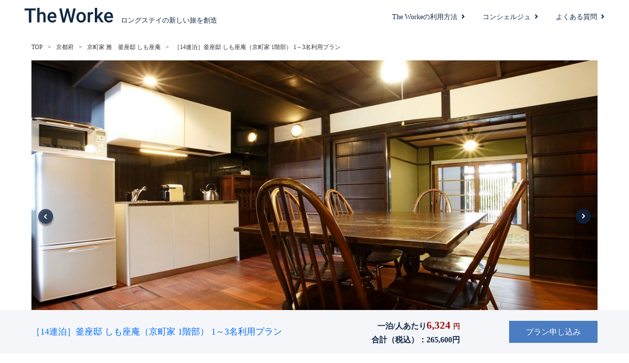

--- FILE ---
content_type: text/html; charset=UTF-8
request_url: https://www.worke.jp/facility/plan/10776/
body_size: 10349
content:
<!DOCTYPE html>
<html lang="ja">
<head>
  <meta charset="UTF-8">
  <meta name="viewport" content="width=device-width,initial-scale=1">
<!-- Google Tag Manager -->
<script>(function(w,d,s,l,i){w[l]=w[l]||[];w[l].push({'gtm.start':
new Date().getTime(),event:'gtm.js'});var f=d.getElementsByTagName(s)[0],
j=d.createElement(s),dl=l!='dataLayer'?'&l='+l:'';j.async=true;j.src=
'https://www.googletagmanager.com/gtm.js?id='+i+dl;f.parentNode.insertBefore(j,f);
})(window,document,'script','dataLayer','GTM-WD4BSMM');</script>
<!-- End Google Tag Manager -->
  <title>  ［14連泊］釜座邸 しも座庵（京町家 1階部） 1～3名利用プラン | The Worke | ワーケーションするなら最高の宿を特別価格で！
    </title>
  <title>The Worke</title>
  <meta name="description" content="「［14連泊］釜座邸 しも座庵（京町家 1階部） 1～3名利用プラン」のページです。">
<meta name="keywords" content="［14連泊］釜座邸 しも座庵（京町家 1階部） 1～3名利用プラン,お知らせ,成果報告書,ワーケーション,テレワーク,サテライトオフィス">
  <!--canonical-->
  <link rel="canonical" href="https://www.worke.jp/facility/plan/10776/">  <!--ogp-->
  <meta property="og:title" content="The Worke | ワーケーションするなら最高の宿を特別価格で！">
  <meta property="og:type" content="website">
  <meta property="og:url" content="https://www.worke.jp/facility/plan/10776/">
  <meta property="og:image" content="https://www.worke.jp/wp-content/themes/worke/common/images/ogp.png">
  <meta property="og:site_name" content="The Worke | ワーケーションするなら最高の宿を特別価格で！">
  <meta property="og:description" content="Max85%OFFの高級宿ワーケーション 「ザ・ワーケ」日本中のプレミアム旅館・ホテルがあなたのオフィス">
  <!--favicon-->
  <link rel="shortcut icon" href="/favicon.png">
  <link rel="apple-touch-icon" href="https://www.worke.jp/wp-content/themes/worke/common/images/apple-touch-icon-180x180.png">
  <link rel="icon" type="image/png" href="https://www.worke.jp/wp-content/themes/worke/common/images/android-touch-icon-256x256.png">
  <!--css-->
  <link rel="stylesheet" href="//cdnjs.cloudflare.com/ajax/libs/font-awesome/5.15.3/css/all.min.css" integrity="sha512-iBBXm8fW90+nuLcSKlbmrPcLa0OT92xO1BIsZ+ywDWZCvqsWgccV3gFoRBv0z+8dLJgyAHIhR35VZc2oM/gI1w==" crossorigin="anonymous">
  <link href="https://fonts.googleapis.com/css2?family=Noto+Sans+JP:wght@300;400;500;700&family=Roboto:ital,wght@0,300;0,400;0,500;0,700;0,900;1,300;1,400;1,500;1,700;1,900&display=swap" rel="stylesheet">
  <link href="https://www.worke.jp/wp-content/themes/worke/common/css/common.css?20230622" rel="stylesheet">
  <link href="https://www.worke.jp/wp-content/themes/worke/common/css/style.css?20230622" rel="stylesheet">
  <link href="https://www.worke.jp/wp-content/themes/worke/common/css/flexslider.css" rel="stylesheet">
  <link href="https://www.worke.jp/wp-content/themes/worke/common/css/swiper.min.css" rel="stylesheet">
  <link rel="stylesheet" href="/assets/css/universal.css?20211227">
  <link rel="stylesheet" href="/assets/css/index.css?20230622">


  <!--js-->
  <!--[if lt IE 9]>
  <script src="https://www.worke.jp/wp-content/themes/worke/common/js/html5shiv.js"></script>
  <![endif]-->
  <link rel='dns-prefetch' href='//s.w.org' />
<link rel='stylesheet' id='wp-block-library-css'  href='https://www.worke.jp/wp-includes/css/dist/block-library/style.min.css?ver=1cd15d8f5378a0fe39b4c17141b0d573' type='text/css' media='all' />
<script type='text/javascript' src='https://www.worke.jp/wp-includes/js/jquery/jquery.min.js?ver=3.5.1' id='jquery-core-js'></script>
<script type='text/javascript' src='https://www.worke.jp/wp-includes/js/jquery/jquery-migrate.min.js?ver=3.3.2' id='jquery-migrate-js'></script>
<link rel="https://api.w.org/" href="https://www.worke.jp/wp-json/" /><link rel="alternate" type="application/json+oembed" href="https://www.worke.jp/wp-json/oembed/1.0/embed?url=https%3A%2F%2Fwww.worke.jp%2Ffacility%2Fplan%2F10776%2F" />
<link rel="alternate" type="text/xml+oembed" href="https://www.worke.jp/wp-json/oembed/1.0/embed?url=https%3A%2F%2Fwww.worke.jp%2Ffacility%2Fplan%2F10776%2F&#038;format=xml" />
</head>
<body id="lower" class="plan %ef%bc%bb6%e6%b3%8a%ef%bc%bd6%e9%80%a3%e6%b3%8a%ef%bc%88%e6%97%a5%ef%bd%9e%e9%87%91%ef%bc%89x1%e9%80%b1-%e6%b8%85%e6%b0%b4%e9%82%b8-%e6%a2%85%e6%9e%97%e5%ba%b5%ef%bc%88%e5%b9%b3%e5%b1%8b%e9%80%a0-c-10">
<!-- Google Tag Manager (noscript) -->
<noscript><iframe src="https://www.googletagmanager.com/ns.html?id=GTM-WD4BSMM"
height="0" width="0" style="display:none;visibility:hidden"></iframe></noscript>
<!-- End Google Tag Manager (noscript) -->


<header>
  <div id="dl-menu" class="contents-inner">
    <div id="h_logo">
      <a href="https://www.worke.jp/" class="logo">
        <svg xmlns="http://www.w3.org/2000/svg" viewBox="0 0 160 26.34"><defs><style>.cls-1{fill:#fff;}</style></defs><g id="レイヤー_2" data-name="レイヤー 2"><g id="assets"><g id="white"><g id="white-2" data-name="white"><path class="cls-1" d="M20.1,4.55H12.2V26.34H7.83V4.55H0V1H20.1Z"/><path class="cls-1" d="M27,9.68A6.42,6.42,0,0,1,32.1,7.34Q38,7.34,38,14V26H33.93V14.18a3.62,3.62,0,0,0-.82-2.68,3.36,3.36,0,0,0-2.42-.79A4,4,0,0,0,27,12.91V26H22.89V0H27Z"/><path class="cls-1" d="M50.25,26.33a8.5,8.5,0,0,1-6.33-2.47,8.91,8.91,0,0,1-2.43-6.55V16.8a10.92,10.92,0,0,1,1.06-4.9,8,8,0,0,1,3-3.36,7.89,7.89,0,0,1,4.27-1.2,7.2,7.2,0,0,1,5.78,2.39,10.13,10.13,0,0,1,2,6.75v1.66h-12a5.49,5.49,0,0,0,1.52,3.58A4.54,4.54,0,0,0,50.49,23a5.57,5.57,0,0,0,4.6-2.28l2.22,2.11a7.36,7.36,0,0,1-2.94,2.55A9.24,9.24,0,0,1,50.25,26.33Zm-.49-15.69A3.45,3.45,0,0,0,47,11.83a6.08,6.08,0,0,0-1.33,3.3h7.83v-.31a4.93,4.93,0,0,0-1.1-3.12A3.41,3.41,0,0,0,49.76,10.64Z"/><path class="cls-1" d="M84.3,20.07,88.2,1h4.36L86.72,26.34H82.51L77.69,7.84l-4.93,18.5H68.53L62.69,1h4.36L71,20,75.82,1h3.69Z"/><path class="cls-1" d="M93.83,16.66a10.79,10.79,0,0,1,1.07-4.84,7.79,7.79,0,0,1,3-3.32,8.49,8.49,0,0,1,4.43-1.16,8,8,0,0,1,6,2.39,9.36,9.36,0,0,1,2.49,6.33l0,1a10.82,10.82,0,0,1-1,4.84,7.64,7.64,0,0,1-3,3.3,8.47,8.47,0,0,1-4.47,1.17,7.92,7.92,0,0,1-6.2-2.59,9.86,9.86,0,0,1-2.33-6.87Zm4.11.36a7.35,7.35,0,0,0,1.17,4.42,4.08,4.08,0,0,0,6.49,0,8.17,8.17,0,0,0,1.16-4.76,7.3,7.3,0,0,0-1.19-4.39,3.81,3.81,0,0,0-3.25-1.63,3.75,3.75,0,0,0-3.19,1.6A8,8,0,0,0,97.94,17Z"/><path class="cls-1" d="M123.91,11.44a10.17,10.17,0,0,0-1.67-.14,3.77,3.77,0,0,0-3.81,2.17V26h-4.11V7.68h3.93l.1,2.05a4.63,4.63,0,0,1,4.12-2.39,3.81,3.81,0,0,1,1.46.24Z"/><path class="cls-1" d="M133.15,18.14,131.32,20v6h-4.11V0h4.11V15l1.29-1.61,5.06-5.7h4.94l-6.8,7.63L143.33,26h-4.75Z"/><path class="cls-1" d="M152.66,26.33a8.52,8.52,0,0,1-6.34-2.47,8.91,8.91,0,0,1-2.43-6.55V16.8A11.06,11.06,0,0,1,145,11.9a8.1,8.1,0,0,1,3-3.36,7.85,7.85,0,0,1,4.26-1.2A7.18,7.18,0,0,1,158,9.73a10.08,10.08,0,0,1,2,6.75v1.66H148a5.49,5.49,0,0,0,1.51,3.58A4.55,4.55,0,0,0,152.89,23a5.58,5.58,0,0,0,4.61-2.28l2.21,2.11a7.33,7.33,0,0,1-2.93,2.55A9.27,9.27,0,0,1,152.66,26.33Zm-.49-15.69a3.49,3.49,0,0,0-2.74,1.19,6.15,6.15,0,0,0-1.32,3.3h7.83v-.31a5,5,0,0,0-1.1-3.12A3.41,3.41,0,0,0,152.17,10.64Z"/></g></g></g></g></svg>
      </a>
      <span>ロングステイの新しい旅を創造</span>
    </div>
    <button class="dl-trigger"><span></span><span></span><span></span>Open Menu</button>
    <ul class="dl-menu-list flex">
      <li class="forsp"><a href="https://www.worke.jp/about/"><span>The Workeとは</span><i class="fas fa-angle-right"></i></a></li>
      <li><a href="https://www.worke.jp/howtouse/"><span>The Workeの<br class="for-sp">利用方法</span><i class="fas fa-angle-right"></i></a></li>
      <li><a href="https://www.worke.jp/concierge/"><span>コンシェルジュ</span><i class="fas fa-angle-right"></i></a></li>
      <li><a href="https://www.worke.jp/faq/"><span>よくある質問</span><i class="fas fa-angle-right"></i></a></li>
    </ul>
  </div>
</header>



<section id="b_listBox">
	<ul id="b_list">
		<li itemprop="itemListElement" itemscope itemtype="https://schema.org/ListItem"><a href="https://www.worke.jp/" itemprop="item"><span itemprop="name">TOP</span></a>
			<meta itemprop="position" content="1">
		</li>
		<li itemprop="itemListElement" itemscope itemtype="https://schema.org/ListItem"><a href="https://www.worke.jp/area/kyoto/" itemprop="item"><span itemprop="name">京都府</span></a>
			<meta itemprop="position" content="2">
		</li>
		<li itemprop="itemListElement" itemscope itemtype="https://schema.org/ListItem"><a href="https://www.worke.jp/facility/hotel/10246/" itemprop="item"><span itemprop="name">京町家 雅　釜座邸 しも座庵</span></a>
			<meta itemprop="position" content="2">
		</li>
		<li itemprop="itemListElement" itemscope itemtype="https://schema.org/ListItem"><a href="https://www.worke.jp/facility/plan/10776/" itemprop="item"><span itemprop="name">［14連泊］釜座邸 しも座庵（京町家 1階部） 1～3名利用プラン</span></a>
			<meta itemprop="position" content="3">
		</li>
	</ul>
</section>

<section id="plan">
	<div class="wrap">
		<div class="plan-images">
							<div class="flexslider type03">
					<ul class="slides">
													<li><img src="https://s3.ap-northeast-1.amazonaws.com/assets.worke.jp/wp-content/uploads/2021/09/28702730d835b9e867f6ac52fbb8801b.jpg" alt="［14連泊］釜座邸 しも座庵（京町家 1階部） 1～3名利用プラン"></li>
													<li><img src="https://s3.ap-northeast-1.amazonaws.com/assets.worke.jp/wp-content/uploads/2021/09/09b5cf8fe1a87381f3a9da58df58a0fe.jpg" alt="［14連泊］釜座邸 しも座庵（京町家 1階部） 1～3名利用プラン"></li>
													<li><img src="https://s3.ap-northeast-1.amazonaws.com/assets.worke.jp/wp-content/uploads/2021/09/b0c78ce9379e9be0ce4d941b6c926eaa.jpg" alt="［14連泊］釜座邸 しも座庵（京町家 1階部） 1～3名利用プラン"></li>
													<li><img src="https://s3.ap-northeast-1.amazonaws.com/assets.worke.jp/wp-content/uploads/2021/09/5c6009865011f4cd6ff5b1b3e9aacdf7.jpg" alt="［14連泊］釜座邸 しも座庵（京町家 1階部） 1～3名利用プラン"></li>
													<li><img src="https://s3.ap-northeast-1.amazonaws.com/assets.worke.jp/wp-content/uploads/2021/09/7217b721ac0c03ef225cb993f0fa69f8.jpg" alt="［14連泊］釜座邸 しも座庵（京町家 1階部） 1～3名利用プラン"></li>
													<li><img src="https://s3.ap-northeast-1.amazonaws.com/assets.worke.jp/wp-content/uploads/2021/09/175c8a244f31cfe1c5c333a51b555929.jpg" alt="［14連泊］釜座邸 しも座庵（京町家 1階部） 1～3名利用プラン"></li>
													<li><img src="https://s3.ap-northeast-1.amazonaws.com/assets.worke.jp/wp-content/uploads/2021/09/d77d9d5aeb245bee82b360be2301c1ee.jpg" alt="［14連泊］釜座邸 しも座庵（京町家 1階部） 1～3名利用プラン"></li>
													<li><img src="https://s3.ap-northeast-1.amazonaws.com/assets.worke.jp/wp-content/uploads/2021/09/48d845ab1bd77229381965c6f2755a60.jpg" alt="［14連泊］釜座邸 しも座庵（京町家 1階部） 1～3名利用プラン"></li>
											</ul>
				</div>
					</div>
		<div class="plan-title">
			<div class="type">
				<span class="tag green">オリジナル</span>			</div>
			<div class="flex">
				<h1 class="title single-plan-ttl">［14連泊］釜座邸 しも座庵（京町家 1階部） 1～3名利用プラン</h1>
				<div class="price-single-plan">
																<div class="off-box">
							<p class="txt">割引</p>
							<p class="off-num">
								<span class="num">60<span>%</span></span>
								<span class="offTxt">OFF</span>
							</p>
						</div><!-- /.off-box -->
					
					<div class="price-box">
																			<div class="price-box-head">
								<p class="price-num"><span class="num">6,324 </span><span class="en">円</span></p>
								<img src="https://www.worke.jp/wp-content/themes/worke/common/images/ico-line.svg" alt="">
								<p class="txt">1泊<br>人あたり</p>
							</div><!-- /.price-box-head -->
																									<div class="price-box-bottom">
								<p class="txt">合計金額</p>
								<div class="price-box-bottom-inner">
									<p class="normal-price">通常価格<span class="num">664,000 <span>円</span></span></p>
									<img src="https://www.worke.jp/wp-content/themes/worke/common/images/ico-arrow.svg" alt="">
									<p class="sp-price">特別価格<span class="num">265,600<span>円</span></span></p>
								</div>
							</div><!-- /.price-box-bottom -->
											</div><!-- /.price-box -->
				</div><!-- /.price-single-plan -->
			</div><!-- /.flex -->
			<div class="btnBox">
				<a href="https://www.worke.jp/facility/hotel/10246/" class="linkBtn blue">宿泊施設基本情報に戻る</a>
			</div>
		</div>
		<div class="plan-detail">
			<ul class="flex">
				<li><span>部屋タイプ</span>その他</li>
				<li><span>部屋の広さ</span>約55平米</li>
				<li><span>喫煙 / 禁煙</span>禁煙</li>
				<li><span>食事条件</span>素泊まり</li>
				<li><span>定員</span>1名～5名</li>
				<li><span>契約期間</span>14連泊</li>
				<li><span>契約種別</span>オリジナル</li>
			</ul>
		</div>
	</div>
</section>

	<section id="plan-info">
		<div class="wrap">
			<h2 class="plan-subtitle">プランのご紹介</h2>
			<p>
				京都市内の中心地に位置する釜座邸。<br />
世界遺産の二条城から京の台所として親しまれる錦市場まで、観光と日常を味わえるのが魅力です。<br />
お散歩や貸し自転車で近くを回ったり、バスや地下鉄で少し足を伸ばすにも便利な場所にございます。<br />
<br />
「釜座邸」は、二階建ての町家が1階と2階に分かれおり、「しも座庵」は1階部になります。<br />
●定員：～5名<br />
●間取り：ダイニングキッチン15.3平米＋ 和室11.4平米＋洋室14.9平米＋ 風呂＋トイレ＋坪庭<br />
<br />
<br />
■4名様以上でご滞在の際、追加料金がかかります。（5名様までご滞在いただけます。）<br />
1泊あたり、お一人様 3,000円（税サ込）でご案内致します。<br />
※６歳以上は大人の料金となり、５歳以下は添い寝の場合無料です。お布団が必要な場合は、大人と同じご案内となります。<br />
<br />
■設定除外日のご案内<br />
本プランでは契約できない日程がございます。<br />
12月30日～1月3日を含む期間は、ご契約いただけません。<br />
<br />
■ご滞在期間中の清掃について<br />
ご宿泊1回につき、客室清掃費 8,000円（税込）がかかります。<br />
長期ご滞在の場合は、1週間ごとに清掃が入りますので、1回につき 8,000円（税込）がかかります。<br />
客室清掃の際、アメニティ・リネンの交換・補充を行います。<br />
※定期客室清掃以外での清掃をご希望の際は、1回につき 8,000円（税込）で承ります。<br />
<br />
■お子様のご宿泊について<br />
5歳までのお子様は添い寝無料。それ以上のお子様は大人としてのご案内となります。			</p>
		</div>
	</section>

<section id="plan-food">
	<div class="wrap">
		<h2 class="plan-subtitle">お食事</h2>
		<p>本プランは、お食事はついておりません。<br />
また、お食事の手配につきましても、ご案内しておりませんので、<br />
自炊やテイクアウトなどのご対応をお願い申し上げます。<br />
<br />
当施設より徒歩圏内に、コンビニエンスストア・スーパー・レストラン・カフェ・銀行・郵便局・薬局などがございます。<br />
</p>				<div class="food-wrap">
			<div class="food-menu flex">
															</div>
		</div>
	</div>
</section>

<section id="room-info">
	<div class="wrap">
		<h2 class="plan-subtitle">お部屋情報</h2>
		<div class="cts-box">
			<h3>設備</h3>
			<p>床暖房/エアコン完備・テレビ・冷蔵庫・電子レンジ・インターネットアクセス（無線LAN/ドコモ光）・キッチン用品一式・ネスプレッソ・洗濯乾燥機・洗濯洗剤・ヘアドライヤー・アイロン</p>
		</div>
		<div class="cts-box">
			<h3>アメニティ</h3>
			<p>バスタオル・フェイスタオル・シャンプー・リンス・ボディソープ・歯ブラシ・ヘアブラシ・綿棒・ボディタオル・入浴剤<br>※浴衣・パジャマなどの備え付けがございませんので、ご滞在の際はお手数ですがご持参下さい。</p>
		</div>
		<div class="cts-box">
			<h3>キャンセルポリシー</h3>
			<p>キャンセル不可</p>
		</div>
		<div class="cts-box">
			<h3>料金について</h3>
			<p>京都市宿泊税は、別途ご宿泊者様のご負担となります。ご滞在予定期間の宿泊税をチェックイン時にお出迎えスタッフにお支払ください。<br />
宿泊者1人1泊につき、<br />
宿泊料金が20,000円未満である場合：200円<br />
宿泊料金が20,000円以上50,000円未満である場合：500円<br />
宿泊料金が50,000円以上である場合：1,000円</p>
		</div>
		<div class="cts-box">
			<h3>お支払いについて</h3>
			<p>定期客室清掃料金につきましては、チェックイン時に京都市宿泊税と一緒にご精算をさせていただきます。<br />
お出迎えスタッフへお支払ください。または、PayPal（email経由）でのご精算をご案内いたします。<br />
<br />
また、定期客室清掃以外で追加の清掃をご利用の際は、お申込みごとにご精算のご案内をさせていただきます。<br />
お申込みされた客室清掃料金を、当館スタッフがその都度ご精算にお伺いいたします。<br />
または、PayPal（email経由）でのご精算をご案内いたします。<br />
<br />
※詳しくは、チェックイン時に当館スタッフよりご案内いたします。<br />
<br />
＜PayPalで使える支払い方法＞<br />
クレジットカード：visa / Mastercard / JCB / american experss / DISCOVER<br />
デビットカード：国際ブランドがついたデビットカード(Visaデビットなど）<br />
銀行口座：みずほ銀行 / 三井住友銀行 / 三菱UFJ銀行 / ゆうちょ銀行 / りそな銀行 / 埼玉りそな銀行</p>
		</div>
		<div class="cts-box">
			<h3>注意事項</h3>
			<p>チェックインの際は、立ち会いの上施設をご案内いたします。　<br />
チェックアウトの際は、スタッフが現地にてお見送りさせて頂きます。もしくは、キーボックスに鍵をご返却頂いてチェックアウトとなります。</p>
		</div>
		<!--    <div class="cts-box">
      <h3>契約カレンダー</h3>
      <div class="cl_wrap">
        <div class="cl_inner flex">
                                                </div>
      </div>
    </div>-->
	</div>
</section>

<section class="btnBox">
	<div class="wrap">
		<form class="sendplan" method="post" action="https://www.worke.jp/entry/?plan=10776">
			<input type="hidden" name="parent_url" value="https://www.worke.jp/facility/hotel/10246/">
			<input type="hidden" name="parent_name" value="京町家 雅　釜座邸 しも座庵">
			<input type="hidden" name="plan_id" value="10776">
			<input type="hidden" name="plan_tag" value="p-tag01">
			<input type="hidden" name="plan_title" value="［14連泊］釜座邸 しも座庵（京町家 1階部） 1～3名利用プラン">
			<input type="hidden" name="plan_img" value="https://s3.ap-northeast-1.amazonaws.com/assets.worke.jp/wp-content/uploads/2021/09/28702730d835b9e867f6ac52fbb8801b.jpg">			<input type="hidden" name="plan_price" value="265,600">
			<input type="hidden" name="plan_room-type" value="その他">
			<input type="hidden" name="plan_room-capa" value="約55平米">
			<input type="hidden" name="plan_smoking" value="禁煙">
			<input type="hidden" name="plan_food" value="素泊まり">
			<input type="hidden" name="plan_capacity" value="1名～5名">
			<input type="hidden" name="plan_term" value="14連泊">
			<input type="hidden" name="plan_a_type" value="オリジナル">
			<input type="submit" class="plan-link entry" value="このプランを申し込む">
		</form>
	</div>
</section>

<aside>
	<h2 class="other-plan-ttl">他のプラン</h2>
	<div class="other-plan-list">
		<div class="wrap">
			<div class="bdr-box">
				<div class="hotel-list">
																		<div class="plan-box flex">
								<div class="images">
									<div class="swiper-container">
										<div class="swiper-wrapper">
																																				<div class="swiper-slide">
														<img src="https://s3.ap-northeast-1.amazonaws.com/assets.worke.jp/wp-content/uploads/2021/09/28702730d835b9e867f6ac52fbb8801b.jpg" alt="［90泊］6連泊(日～金)×15週 釜座邸 しも座庵（京町家 1階部） 1～3名利用プラン" class="ob-fit">
													</div>
																									<div class="swiper-slide">
														<img src="https://s3.ap-northeast-1.amazonaws.com/assets.worke.jp/wp-content/uploads/2021/09/09b5cf8fe1a87381f3a9da58df58a0fe.jpg" alt="［90泊］6連泊(日～金)×15週 釜座邸 しも座庵（京町家 1階部） 1～3名利用プラン" class="ob-fit">
													</div>
																									<div class="swiper-slide">
														<img src="https://s3.ap-northeast-1.amazonaws.com/assets.worke.jp/wp-content/uploads/2021/09/b0c78ce9379e9be0ce4d941b6c926eaa.jpg" alt="［90泊］6連泊(日～金)×15週 釜座邸 しも座庵（京町家 1階部） 1～3名利用プラン" class="ob-fit">
													</div>
																									<div class="swiper-slide">
														<img src="https://s3.ap-northeast-1.amazonaws.com/assets.worke.jp/wp-content/uploads/2021/09/5c6009865011f4cd6ff5b1b3e9aacdf7.jpg" alt="［90泊］6連泊(日～金)×15週 釜座邸 しも座庵（京町家 1階部） 1～3名利用プラン" class="ob-fit">
													</div>
																									<div class="swiper-slide">
														<img src="https://s3.ap-northeast-1.amazonaws.com/assets.worke.jp/wp-content/uploads/2021/09/7217b721ac0c03ef225cb993f0fa69f8.jpg" alt="［90泊］6連泊(日～金)×15週 釜座邸 しも座庵（京町家 1階部） 1～3名利用プラン" class="ob-fit">
													</div>
																									<div class="swiper-slide">
														<img src="https://s3.ap-northeast-1.amazonaws.com/assets.worke.jp/wp-content/uploads/2021/09/175c8a244f31cfe1c5c333a51b555929.jpg" alt="［90泊］6連泊(日～金)×15週 釜座邸 しも座庵（京町家 1階部） 1～3名利用プラン" class="ob-fit">
													</div>
																									<div class="swiper-slide">
														<img src="https://s3.ap-northeast-1.amazonaws.com/assets.worke.jp/wp-content/uploads/2021/09/d77d9d5aeb245bee82b360be2301c1ee.jpg" alt="［90泊］6連泊(日～金)×15週 釜座邸 しも座庵（京町家 1階部） 1～3名利用プラン" class="ob-fit">
													</div>
																									<div class="swiper-slide">
														<img src="https://s3.ap-northeast-1.amazonaws.com/assets.worke.jp/wp-content/uploads/2021/09/48d845ab1bd77229381965c6f2755a60.jpg" alt="［90泊］6連泊(日～金)×15週 釜座邸 しも座庵（京町家 1階部） 1～3名利用プラン" class="ob-fit">
													</div>
																																	</div>
										<!-- Add Navigation -->
										<div class="swiper-button-prev button-navy"></div>
										<div class="swiper-button-next button-navy"></div>
									</div>
								</div>
								<div class="plan-info">
									<div class="type">
										<span class="tag green">オリジナル</span>									</div>
									<h2>［90泊］6連泊(日～金)×15週 釜座邸 しも座庵（京町家 1階部） 1～3名利用プラン</h2>
									<ul class="detail flex">
										<li>
											<h3>部屋タイプ</h3>その他										</li>
										<li>
											<h3>部屋の広さ</h3>約55平米										</li>
										<li>
											<h3>喫煙 / 禁煙</h3>禁煙										</li>
										<li>
											<h3>食事条件</h3>素泊まり										</li>
										<li>
											<h3>定員</h3>1名～5名										</li>
										<li>
											<h3>契約期間</h3>6連泊×15週										</li>
										<li>
											<h3>契約種別</h3>オリジナル										</li>
									</ul>
								</div>
								<div class="price-box flex">
									<div class="price-loop-wrap price-loop-sigle-hotel">
										<div class="box-wrap">
																																		<p class="off-box">
													<span class="num">80<span>%</span></span>
													<span class="txt">OFF</span>
												</p>
																																													<p class="price-wrap">
													<span class="txt txt1">一泊/1人あたり</span>
													<span class="num"><span class="num-large">3,067 </span><span class="en">円<span class="tax">税込</span></span></span>
													<span class="txt txt2">合計 <span>828,000 </span>円</span>
												</p>
																					</div>
									</div>
									<a href="https://www.worke.jp/facility/plan/10765/" class="plan-link">プランを見る</a>
								</div>
							</div>
														<div class="plan-box flex">
								<div class="images">
									<div class="swiper-container">
										<div class="swiper-wrapper">
																																				<div class="swiper-slide">
														<img src="https://s3.ap-northeast-1.amazonaws.com/assets.worke.jp/wp-content/uploads/2021/09/28702730d835b9e867f6ac52fbb8801b.jpg" alt="［90連泊］釜座邸 しも座庵（京町家 1階部） 1～3名利用プラン" class="ob-fit">
													</div>
																									<div class="swiper-slide">
														<img src="https://s3.ap-northeast-1.amazonaws.com/assets.worke.jp/wp-content/uploads/2021/09/09b5cf8fe1a87381f3a9da58df58a0fe.jpg" alt="［90連泊］釜座邸 しも座庵（京町家 1階部） 1～3名利用プラン" class="ob-fit">
													</div>
																									<div class="swiper-slide">
														<img src="https://s3.ap-northeast-1.amazonaws.com/assets.worke.jp/wp-content/uploads/2021/09/b0c78ce9379e9be0ce4d941b6c926eaa.jpg" alt="［90連泊］釜座邸 しも座庵（京町家 1階部） 1～3名利用プラン" class="ob-fit">
													</div>
																									<div class="swiper-slide">
														<img src="https://s3.ap-northeast-1.amazonaws.com/assets.worke.jp/wp-content/uploads/2021/09/5c6009865011f4cd6ff5b1b3e9aacdf7.jpg" alt="［90連泊］釜座邸 しも座庵（京町家 1階部） 1～3名利用プラン" class="ob-fit">
													</div>
																									<div class="swiper-slide">
														<img src="https://s3.ap-northeast-1.amazonaws.com/assets.worke.jp/wp-content/uploads/2021/09/7217b721ac0c03ef225cb993f0fa69f8.jpg" alt="［90連泊］釜座邸 しも座庵（京町家 1階部） 1～3名利用プラン" class="ob-fit">
													</div>
																									<div class="swiper-slide">
														<img src="https://s3.ap-northeast-1.amazonaws.com/assets.worke.jp/wp-content/uploads/2021/09/175c8a244f31cfe1c5c333a51b555929.jpg" alt="［90連泊］釜座邸 しも座庵（京町家 1階部） 1～3名利用プラン" class="ob-fit">
													</div>
																									<div class="swiper-slide">
														<img src="https://s3.ap-northeast-1.amazonaws.com/assets.worke.jp/wp-content/uploads/2021/09/d77d9d5aeb245bee82b360be2301c1ee.jpg" alt="［90連泊］釜座邸 しも座庵（京町家 1階部） 1～3名利用プラン" class="ob-fit">
													</div>
																									<div class="swiper-slide">
														<img src="https://s3.ap-northeast-1.amazonaws.com/assets.worke.jp/wp-content/uploads/2021/09/48d845ab1bd77229381965c6f2755a60.jpg" alt="［90連泊］釜座邸 しも座庵（京町家 1階部） 1～3名利用プラン" class="ob-fit">
													</div>
																																	</div>
										<!-- Add Navigation -->
										<div class="swiper-button-prev button-navy"></div>
										<div class="swiper-button-next button-navy"></div>
									</div>
								</div>
								<div class="plan-info">
									<div class="type">
										<span class="tag green">オリジナル</span>									</div>
									<h2>［90連泊］釜座邸 しも座庵（京町家 1階部） 1～3名利用プラン</h2>
									<ul class="detail flex">
										<li>
											<h3>部屋タイプ</h3>その他										</li>
										<li>
											<h3>部屋の広さ</h3>約55平米										</li>
										<li>
											<h3>喫煙 / 禁煙</h3>禁煙										</li>
										<li>
											<h3>食事条件</h3>素泊まり										</li>
										<li>
											<h3>定員</h3>1名～5名										</li>
										<li>
											<h3>契約期間</h3>90連泊										</li>
										<li>
											<h3>契約種別</h3>オリジナル										</li>
									</ul>
								</div>
								<div class="price-box flex">
									<div class="price-loop-wrap price-loop-sigle-hotel">
										<div class="box-wrap">
																																		<p class="off-box">
													<span class="num">80<span>%</span></span>
													<span class="txt">OFF</span>
												</p>
																																													<p class="price-wrap">
													<span class="txt txt1">一泊/1人あたり</span>
													<span class="num"><span class="num-large">3,178 </span><span class="en">円<span class="tax">税込</span></span></span>
													<span class="txt txt2">合計 <span>858,000</span>円</span>
												</p>
																					</div>
									</div>
									<a href="https://www.worke.jp/facility/plan/10779/" class="plan-link">プランを見る</a>
								</div>
							</div>
							
													<!--プランが3つ以上ある時3個目以下-->
							<div class="more-plan acc-menu-btm">
								<div class="acc-cts">
																			<div class="plan-box flex">
											<div class="images">
												<div class="swiper-container">
													<div class="swiper-wrapper">
																																													<div class="swiper-slide">
																	<img src="https://s3.ap-northeast-1.amazonaws.com/assets.worke.jp/wp-content/uploads/2021/09/28702730d835b9e867f6ac52fbb8801b.jpg" alt="［30泊］6連泊(日～金)×5週 釜座邸 しも座庵（京町家 1階部） 1～3名利用プラン" class="ob-fit">
																</div>
																															<div class="swiper-slide">
																	<img src="https://s3.ap-northeast-1.amazonaws.com/assets.worke.jp/wp-content/uploads/2021/09/09b5cf8fe1a87381f3a9da58df58a0fe.jpg" alt="［30泊］6連泊(日～金)×5週 釜座邸 しも座庵（京町家 1階部） 1～3名利用プラン" class="ob-fit">
																</div>
																															<div class="swiper-slide">
																	<img src="https://s3.ap-northeast-1.amazonaws.com/assets.worke.jp/wp-content/uploads/2021/09/b0c78ce9379e9be0ce4d941b6c926eaa.jpg" alt="［30泊］6連泊(日～金)×5週 釜座邸 しも座庵（京町家 1階部） 1～3名利用プラン" class="ob-fit">
																</div>
																															<div class="swiper-slide">
																	<img src="https://s3.ap-northeast-1.amazonaws.com/assets.worke.jp/wp-content/uploads/2021/09/7217b721ac0c03ef225cb993f0fa69f8.jpg" alt="［30泊］6連泊(日～金)×5週 釜座邸 しも座庵（京町家 1階部） 1～3名利用プラン" class="ob-fit">
																</div>
																															<div class="swiper-slide">
																	<img src="https://s3.ap-northeast-1.amazonaws.com/assets.worke.jp/wp-content/uploads/2021/09/20ecb06f3ecc4eea22ee57aad879cf81.jpg" alt="［30泊］6連泊(日～金)×5週 釜座邸 しも座庵（京町家 1階部） 1～3名利用プラン" class="ob-fit">
																</div>
																															<div class="swiper-slide">
																	<img src="https://s3.ap-northeast-1.amazonaws.com/assets.worke.jp/wp-content/uploads/2021/09/175c8a244f31cfe1c5c333a51b555929.jpg" alt="［30泊］6連泊(日～金)×5週 釜座邸 しも座庵（京町家 1階部） 1～3名利用プラン" class="ob-fit">
																</div>
																															<div class="swiper-slide">
																	<img src="https://s3.ap-northeast-1.amazonaws.com/assets.worke.jp/wp-content/uploads/2021/09/d77d9d5aeb245bee82b360be2301c1ee.jpg" alt="［30泊］6連泊(日～金)×5週 釜座邸 しも座庵（京町家 1階部） 1～3名利用プラン" class="ob-fit">
																</div>
																															<div class="swiper-slide">
																	<img src="https://s3.ap-northeast-1.amazonaws.com/assets.worke.jp/wp-content/uploads/2021/09/48d845ab1bd77229381965c6f2755a60.jpg" alt="［30泊］6連泊(日～金)×5週 釜座邸 しも座庵（京町家 1階部） 1～3名利用プラン" class="ob-fit">
																</div>
																																										</div>
													<!-- Add Navigation -->
													<div class="swiper-button-prev button-navy"></div>
													<div class="swiper-button-next button-navy"></div>
												</div>
											</div>
											<div class="plan-info">
												<div class="type">
													<span class="tag green">オリジナル</span>												</div>
												<h2>［30泊］6連泊(日～金)×5週 釜座邸 しも座庵（京町家 1階部） 1～3名利用プラン</h2>
												<ul class="detail flex">
													<li>
														<h3>部屋タイプ</h3>その他													</li>
													<li>
														<h3>部屋の広さ</h3>約55平米													</li>
													<li>
														<h3>喫煙 / 禁煙</h3>禁煙													</li>
													<li>
														<h3>食事条件</h3>素泊まり													</li>
													<li>
														<h3>定員</h3>1名～5名													</li>
													<li>
														<h3>契約期間</h3>6連泊×5週													</li>
													<li>
														<h3>契約種別</h3>オリジナル													</li>
												</ul>
											</div>
											<div class="price-box flex">
												<div class="price-loop-wrap price-loop-sigle-hotel">
													<div class="box-wrap">
																																											<p class="off-box">
																<span class="num">75<span>%</span></span>
																<span class="txt">OFF</span>
															</p>
																																																									<p class="price-wrap">
																<span class="txt txt1">一泊/1人あたり</span>
																<span class="num"><span class="num-large">3,833 </span><span class="en">円<span class="tax">税込</span></span></span>
																<span class="txt txt2">合計 <span>345,000 </span>円</span>
															</p>
																											</div>
												</div>
												<a href="https://www.worke.jp/facility/plan/10533/" class="plan-link">プランを見る</a>
											</div>
										</div>
																			<div class="plan-box flex">
											<div class="images">
												<div class="swiper-container">
													<div class="swiper-wrapper">
																																													<div class="swiper-slide">
																	<img src="https://s3.ap-northeast-1.amazonaws.com/assets.worke.jp/wp-content/uploads/2021/09/28702730d835b9e867f6ac52fbb8801b.jpg" alt="［30連泊］釜座邸 しも座庵（京町家 1階部） 1～3名利用プラン" class="ob-fit">
																</div>
																															<div class="swiper-slide">
																	<img src="https://s3.ap-northeast-1.amazonaws.com/assets.worke.jp/wp-content/uploads/2021/09/09b5cf8fe1a87381f3a9da58df58a0fe.jpg" alt="［30連泊］釜座邸 しも座庵（京町家 1階部） 1～3名利用プラン" class="ob-fit">
																</div>
																															<div class="swiper-slide">
																	<img src="https://s3.ap-northeast-1.amazonaws.com/assets.worke.jp/wp-content/uploads/2021/09/b0c78ce9379e9be0ce4d941b6c926eaa.jpg" alt="［30連泊］釜座邸 しも座庵（京町家 1階部） 1～3名利用プラン" class="ob-fit">
																</div>
																															<div class="swiper-slide">
																	<img src="https://s3.ap-northeast-1.amazonaws.com/assets.worke.jp/wp-content/uploads/2021/09/7217b721ac0c03ef225cb993f0fa69f8.jpg" alt="［30連泊］釜座邸 しも座庵（京町家 1階部） 1～3名利用プラン" class="ob-fit">
																</div>
																															<div class="swiper-slide">
																	<img src="https://s3.ap-northeast-1.amazonaws.com/assets.worke.jp/wp-content/uploads/2021/09/175c8a244f31cfe1c5c333a51b555929.jpg" alt="［30連泊］釜座邸 しも座庵（京町家 1階部） 1～3名利用プラン" class="ob-fit">
																</div>
																															<div class="swiper-slide">
																	<img src="https://s3.ap-northeast-1.amazonaws.com/assets.worke.jp/wp-content/uploads/2021/09/d77d9d5aeb245bee82b360be2301c1ee.jpg" alt="［30連泊］釜座邸 しも座庵（京町家 1階部） 1～3名利用プラン" class="ob-fit">
																</div>
																															<div class="swiper-slide">
																	<img src="https://s3.ap-northeast-1.amazonaws.com/assets.worke.jp/wp-content/uploads/2021/09/48d845ab1bd77229381965c6f2755a60.jpg" alt="［30連泊］釜座邸 しも座庵（京町家 1階部） 1～3名利用プラン" class="ob-fit">
																</div>
																																										</div>
													<!-- Add Navigation -->
													<div class="swiper-button-prev button-navy"></div>
													<div class="swiper-button-next button-navy"></div>
												</div>
											</div>
											<div class="plan-info">
												<div class="type">
													<span class="tag green">オリジナル</span>												</div>
												<h2>［30連泊］釜座邸 しも座庵（京町家 1階部） 1～3名利用プラン</h2>
												<ul class="detail flex">
													<li>
														<h3>部屋タイプ</h3>その他													</li>
													<li>
														<h3>部屋の広さ</h3>約55平米													</li>
													<li>
														<h3>喫煙 / 禁煙</h3>禁煙													</li>
													<li>
														<h3>食事条件</h3>素泊まり													</li>
													<li>
														<h3>定員</h3>1名～5名													</li>
													<li>
														<h3>契約期間</h3>30連泊													</li>
													<li>
														<h3>契約種別</h3>オリジナル													</li>
												</ul>
											</div>
											<div class="price-box flex">
												<div class="price-loop-wrap price-loop-sigle-hotel">
													<div class="box-wrap">
																																											<p class="off-box">
																<span class="num">75<span>%</span></span>
																<span class="txt">OFF</span>
															</p>
																																																									<p class="price-wrap">
																<span class="txt txt1">一泊/1人あたり</span>
																<span class="num"><span class="num-large">3,972 </span><span class="en">円<span class="tax">税込</span></span></span>
																<span class="txt txt2">合計 <span>357,500</span>円</span>
															</p>
																											</div>
												</div>
												<a href="https://www.worke.jp/facility/plan/10553/" class="plan-link">プランを見る</a>
											</div>
										</div>
																			<div class="plan-box flex">
											<div class="images">
												<div class="swiper-container">
													<div class="swiper-wrapper">
																																													<div class="swiper-slide">
																	<img src="https://s3.ap-northeast-1.amazonaws.com/assets.worke.jp/wp-content/uploads/2021/09/28702730d835b9e867f6ac52fbb8801b.jpg" alt="［12泊］6連泊(日～金)×2週 釜座邸 しも座庵（京町家 1階部） 1～3名利用プラン" class="ob-fit">
																</div>
																															<div class="swiper-slide">
																	<img src="https://s3.ap-northeast-1.amazonaws.com/assets.worke.jp/wp-content/uploads/2021/09/09b5cf8fe1a87381f3a9da58df58a0fe.jpg" alt="［12泊］6連泊(日～金)×2週 釜座邸 しも座庵（京町家 1階部） 1～3名利用プラン" class="ob-fit">
																</div>
																															<div class="swiper-slide">
																	<img src="https://s3.ap-northeast-1.amazonaws.com/assets.worke.jp/wp-content/uploads/2021/09/b0c78ce9379e9be0ce4d941b6c926eaa.jpg" alt="［12泊］6連泊(日～金)×2週 釜座邸 しも座庵（京町家 1階部） 1～3名利用プラン" class="ob-fit">
																</div>
																															<div class="swiper-slide">
																	<img src="https://s3.ap-northeast-1.amazonaws.com/assets.worke.jp/wp-content/uploads/2021/09/5c6009865011f4cd6ff5b1b3e9aacdf7.jpg" alt="［12泊］6連泊(日～金)×2週 釜座邸 しも座庵（京町家 1階部） 1～3名利用プラン" class="ob-fit">
																</div>
																															<div class="swiper-slide">
																	<img src="https://s3.ap-northeast-1.amazonaws.com/assets.worke.jp/wp-content/uploads/2021/09/7217b721ac0c03ef225cb993f0fa69f8.jpg" alt="［12泊］6連泊(日～金)×2週 釜座邸 しも座庵（京町家 1階部） 1～3名利用プラン" class="ob-fit">
																</div>
																															<div class="swiper-slide">
																	<img src="https://s3.ap-northeast-1.amazonaws.com/assets.worke.jp/wp-content/uploads/2021/09/175c8a244f31cfe1c5c333a51b555929.jpg" alt="［12泊］6連泊(日～金)×2週 釜座邸 しも座庵（京町家 1階部） 1～3名利用プラン" class="ob-fit">
																</div>
																															<div class="swiper-slide">
																	<img src="https://s3.ap-northeast-1.amazonaws.com/assets.worke.jp/wp-content/uploads/2021/09/d77d9d5aeb245bee82b360be2301c1ee.jpg" alt="［12泊］6連泊(日～金)×2週 釜座邸 しも座庵（京町家 1階部） 1～3名利用プラン" class="ob-fit">
																</div>
																															<div class="swiper-slide">
																	<img src="https://s3.ap-northeast-1.amazonaws.com/assets.worke.jp/wp-content/uploads/2021/09/48d845ab1bd77229381965c6f2755a60.jpg" alt="［12泊］6連泊(日～金)×2週 釜座邸 しも座庵（京町家 1階部） 1～3名利用プラン" class="ob-fit">
																</div>
																																										</div>
													<!-- Add Navigation -->
													<div class="swiper-button-prev button-navy"></div>
													<div class="swiper-button-next button-navy"></div>
												</div>
											</div>
											<div class="plan-info">
												<div class="type">
													<span class="tag green">オリジナル</span>												</div>
												<h2>［12泊］6連泊(日～金)×2週 釜座邸 しも座庵（京町家 1階部） 1～3名利用プラン</h2>
												<ul class="detail flex">
													<li>
														<h3>部屋タイプ</h3>その他													</li>
													<li>
														<h3>部屋の広さ</h3>約55平米													</li>
													<li>
														<h3>喫煙 / 禁煙</h3>禁煙													</li>
													<li>
														<h3>食事条件</h3>素泊まり													</li>
													<li>
														<h3>定員</h3>1名～5名													</li>
													<li>
														<h3>契約期間</h3>6連泊×2週													</li>
													<li>
														<h3>契約種別</h3>オリジナル													</li>
												</ul>
											</div>
											<div class="price-box flex">
												<div class="price-loop-wrap price-loop-sigle-hotel">
													<div class="box-wrap">
																																											<p class="off-box">
																<span class="num">60<span>%</span></span>
																<span class="txt">OFF</span>
															</p>
																																																									<p class="price-wrap">
																<span class="txt txt1">一泊/1人あたり</span>
																<span class="num"><span class="num-large">6,133 </span><span class="en">円<span class="tax">税込</span></span></span>
																<span class="txt txt2">合計 <span>220,800</span>円</span>
															</p>
																											</div>
												</div>
												<a href="https://www.worke.jp/facility/plan/10762/" class="plan-link">プランを見る</a>
											</div>
										</div>
																			<div class="plan-box flex">
											<div class="images">
												<div class="swiper-container">
													<div class="swiper-wrapper">
																																													<div class="swiper-slide">
																	<img src="https://s3.ap-northeast-1.amazonaws.com/assets.worke.jp/wp-content/uploads/2021/09/28702730d835b9e867f6ac52fbb8801b.jpg" alt="［14連泊］釜座邸 しも座庵（京町家 1階部） 1～3名利用プラン" class="ob-fit">
																</div>
																															<div class="swiper-slide">
																	<img src="https://s3.ap-northeast-1.amazonaws.com/assets.worke.jp/wp-content/uploads/2021/09/09b5cf8fe1a87381f3a9da58df58a0fe.jpg" alt="［14連泊］釜座邸 しも座庵（京町家 1階部） 1～3名利用プラン" class="ob-fit">
																</div>
																															<div class="swiper-slide">
																	<img src="https://s3.ap-northeast-1.amazonaws.com/assets.worke.jp/wp-content/uploads/2021/09/b0c78ce9379e9be0ce4d941b6c926eaa.jpg" alt="［14連泊］釜座邸 しも座庵（京町家 1階部） 1～3名利用プラン" class="ob-fit">
																</div>
																															<div class="swiper-slide">
																	<img src="https://s3.ap-northeast-1.amazonaws.com/assets.worke.jp/wp-content/uploads/2021/09/5c6009865011f4cd6ff5b1b3e9aacdf7.jpg" alt="［14連泊］釜座邸 しも座庵（京町家 1階部） 1～3名利用プラン" class="ob-fit">
																</div>
																															<div class="swiper-slide">
																	<img src="https://s3.ap-northeast-1.amazonaws.com/assets.worke.jp/wp-content/uploads/2021/09/7217b721ac0c03ef225cb993f0fa69f8.jpg" alt="［14連泊］釜座邸 しも座庵（京町家 1階部） 1～3名利用プラン" class="ob-fit">
																</div>
																															<div class="swiper-slide">
																	<img src="https://s3.ap-northeast-1.amazonaws.com/assets.worke.jp/wp-content/uploads/2021/09/175c8a244f31cfe1c5c333a51b555929.jpg" alt="［14連泊］釜座邸 しも座庵（京町家 1階部） 1～3名利用プラン" class="ob-fit">
																</div>
																															<div class="swiper-slide">
																	<img src="https://s3.ap-northeast-1.amazonaws.com/assets.worke.jp/wp-content/uploads/2021/09/d77d9d5aeb245bee82b360be2301c1ee.jpg" alt="［14連泊］釜座邸 しも座庵（京町家 1階部） 1～3名利用プラン" class="ob-fit">
																</div>
																															<div class="swiper-slide">
																	<img src="https://s3.ap-northeast-1.amazonaws.com/assets.worke.jp/wp-content/uploads/2021/09/48d845ab1bd77229381965c6f2755a60.jpg" alt="［14連泊］釜座邸 しも座庵（京町家 1階部） 1～3名利用プラン" class="ob-fit">
																</div>
																																										</div>
													<!-- Add Navigation -->
													<div class="swiper-button-prev button-navy"></div>
													<div class="swiper-button-next button-navy"></div>
												</div>
											</div>
											<div class="plan-info">
												<div class="type">
													<span class="tag green">オリジナル</span>												</div>
												<h2>［14連泊］釜座邸 しも座庵（京町家 1階部） 1～3名利用プラン</h2>
												<ul class="detail flex">
													<li>
														<h3>部屋タイプ</h3>その他													</li>
													<li>
														<h3>部屋の広さ</h3>約55平米													</li>
													<li>
														<h3>喫煙 / 禁煙</h3>禁煙													</li>
													<li>
														<h3>食事条件</h3>素泊まり													</li>
													<li>
														<h3>定員</h3>1名～5名													</li>
													<li>
														<h3>契約期間</h3>14連泊													</li>
													<li>
														<h3>契約種別</h3>オリジナル													</li>
												</ul>
											</div>
											<div class="price-box flex">
												<div class="price-loop-wrap price-loop-sigle-hotel">
													<div class="box-wrap">
																																											<p class="off-box">
																<span class="num">60<span>%</span></span>
																<span class="txt">OFF</span>
															</p>
																																																									<p class="price-wrap">
																<span class="txt txt1">一泊/1人あたり</span>
																<span class="num"><span class="num-large">6,324 </span><span class="en">円<span class="tax">税込</span></span></span>
																<span class="txt txt2">合計 <span>265,600</span>円</span>
															</p>
																											</div>
												</div>
												<a href="https://www.worke.jp/facility/plan/10776/" class="plan-link">プランを見る</a>
											</div>
										</div>
																			<div class="plan-box flex">
											<div class="images">
												<div class="swiper-container">
													<div class="swiper-wrapper">
																																													<div class="swiper-slide">
																	<img src="https://s3.ap-northeast-1.amazonaws.com/assets.worke.jp/wp-content/uploads/2021/09/28702730d835b9e867f6ac52fbb8801b.jpg" alt="［6泊］6連泊(日～金)×1週 釜座邸 しも座庵（京町家 1階部） 1～3名利用プラン" class="ob-fit">
																</div>
																															<div class="swiper-slide">
																	<img src="https://s3.ap-northeast-1.amazonaws.com/assets.worke.jp/wp-content/uploads/2021/09/09b5cf8fe1a87381f3a9da58df58a0fe.jpg" alt="［6泊］6連泊(日～金)×1週 釜座邸 しも座庵（京町家 1階部） 1～3名利用プラン" class="ob-fit">
																</div>
																															<div class="swiper-slide">
																	<img src="https://s3.ap-northeast-1.amazonaws.com/assets.worke.jp/wp-content/uploads/2021/09/b0c78ce9379e9be0ce4d941b6c926eaa.jpg" alt="［6泊］6連泊(日～金)×1週 釜座邸 しも座庵（京町家 1階部） 1～3名利用プラン" class="ob-fit">
																</div>
																															<div class="swiper-slide">
																	<img src="https://s3.ap-northeast-1.amazonaws.com/assets.worke.jp/wp-content/uploads/2021/09/7217b721ac0c03ef225cb993f0fa69f8.jpg" alt="［6泊］6連泊(日～金)×1週 釜座邸 しも座庵（京町家 1階部） 1～3名利用プラン" class="ob-fit">
																</div>
																															<div class="swiper-slide">
																	<img src="https://s3.ap-northeast-1.amazonaws.com/assets.worke.jp/wp-content/uploads/2021/09/175c8a244f31cfe1c5c333a51b555929.jpg" alt="［6泊］6連泊(日～金)×1週 釜座邸 しも座庵（京町家 1階部） 1～3名利用プラン" class="ob-fit">
																</div>
																															<div class="swiper-slide">
																	<img src="https://s3.ap-northeast-1.amazonaws.com/assets.worke.jp/wp-content/uploads/2021/09/d77d9d5aeb245bee82b360be2301c1ee.jpg" alt="［6泊］6連泊(日～金)×1週 釜座邸 しも座庵（京町家 1階部） 1～3名利用プラン" class="ob-fit">
																</div>
																															<div class="swiper-slide">
																	<img src="https://s3.ap-northeast-1.amazonaws.com/assets.worke.jp/wp-content/uploads/2021/09/48d845ab1bd77229381965c6f2755a60.jpg" alt="［6泊］6連泊(日～金)×1週 釜座邸 しも座庵（京町家 1階部） 1～3名利用プラン" class="ob-fit">
																</div>
																																										</div>
													<!-- Add Navigation -->
													<div class="swiper-button-prev button-navy"></div>
													<div class="swiper-button-next button-navy"></div>
												</div>
											</div>
											<div class="plan-info">
												<div class="type">
													<span class="tag green">オリジナル</span>												</div>
												<h2>［6泊］6連泊(日～金)×1週 釜座邸 しも座庵（京町家 1階部） 1～3名利用プラン</h2>
												<ul class="detail flex">
													<li>
														<h3>部屋タイプ</h3>その他													</li>
													<li>
														<h3>部屋の広さ</h3>約55平米													</li>
													<li>
														<h3>喫煙 / 禁煙</h3>禁煙													</li>
													<li>
														<h3>食事条件</h3>素泊まり													</li>
													<li>
														<h3>定員</h3>1名～5名													</li>
													<li>
														<h3>契約期間</h3>6連泊													</li>
													<li>
														<h3>契約種別</h3>オリジナル													</li>
												</ul>
											</div>
											<div class="price-box flex">
												<div class="price-loop-wrap price-loop-sigle-hotel">
													<div class="box-wrap">
																																											<p class="off-box">
																<span class="num">50<span>%</span></span>
																<span class="txt">OFF</span>
															</p>
																																																									<p class="price-wrap">
																<span class="txt txt1">一泊/1人あたり</span>
																<span class="num"><span class="num-large">7,667 </span><span class="en">円<span class="tax">税込</span></span></span>
																<span class="txt txt2">合計 <span>138,000</span>円</span>
															</p>
																											</div>
												</div>
												<a href="https://www.worke.jp/facility/plan/10760/" class="plan-link">プランを見る</a>
											</div>
										</div>
																			<div class="plan-box flex">
											<div class="images">
												<div class="swiper-container">
													<div class="swiper-wrapper">
																																													<div class="swiper-slide">
																	<img src="https://s3.ap-northeast-1.amazonaws.com/assets.worke.jp/wp-content/uploads/2021/09/28702730d835b9e867f6ac52fbb8801b.jpg" alt="［7連泊］釜座邸 しも座庵（京町家 1階部） 1～3名利用プラン" class="ob-fit">
																</div>
																															<div class="swiper-slide">
																	<img src="https://s3.ap-northeast-1.amazonaws.com/assets.worke.jp/wp-content/uploads/2021/09/09b5cf8fe1a87381f3a9da58df58a0fe.jpg" alt="［7連泊］釜座邸 しも座庵（京町家 1階部） 1～3名利用プラン" class="ob-fit">
																</div>
																															<div class="swiper-slide">
																	<img src="https://s3.ap-northeast-1.amazonaws.com/assets.worke.jp/wp-content/uploads/2021/09/b0c78ce9379e9be0ce4d941b6c926eaa.jpg" alt="［7連泊］釜座邸 しも座庵（京町家 1階部） 1～3名利用プラン" class="ob-fit">
																</div>
																															<div class="swiper-slide">
																	<img src="https://s3.ap-northeast-1.amazonaws.com/assets.worke.jp/wp-content/uploads/2021/09/5c6009865011f4cd6ff5b1b3e9aacdf7.jpg" alt="［7連泊］釜座邸 しも座庵（京町家 1階部） 1～3名利用プラン" class="ob-fit">
																</div>
																															<div class="swiper-slide">
																	<img src="https://s3.ap-northeast-1.amazonaws.com/assets.worke.jp/wp-content/uploads/2021/09/7217b721ac0c03ef225cb993f0fa69f8.jpg" alt="［7連泊］釜座邸 しも座庵（京町家 1階部） 1～3名利用プラン" class="ob-fit">
																</div>
																															<div class="swiper-slide">
																	<img src="https://s3.ap-northeast-1.amazonaws.com/assets.worke.jp/wp-content/uploads/2021/09/175c8a244f31cfe1c5c333a51b555929.jpg" alt="［7連泊］釜座邸 しも座庵（京町家 1階部） 1～3名利用プラン" class="ob-fit">
																</div>
																															<div class="swiper-slide">
																	<img src="https://s3.ap-northeast-1.amazonaws.com/assets.worke.jp/wp-content/uploads/2021/09/d77d9d5aeb245bee82b360be2301c1ee.jpg" alt="［7連泊］釜座邸 しも座庵（京町家 1階部） 1～3名利用プラン" class="ob-fit">
																</div>
																															<div class="swiper-slide">
																	<img src="https://s3.ap-northeast-1.amazonaws.com/assets.worke.jp/wp-content/uploads/2021/09/48d845ab1bd77229381965c6f2755a60.jpg" alt="［7連泊］釜座邸 しも座庵（京町家 1階部） 1～3名利用プラン" class="ob-fit">
																</div>
																																										</div>
													<!-- Add Navigation -->
													<div class="swiper-button-prev button-navy"></div>
													<div class="swiper-button-next button-navy"></div>
												</div>
											</div>
											<div class="plan-info">
												<div class="type">
													<span class="tag green">オリジナル</span>												</div>
												<h2>［7連泊］釜座邸 しも座庵（京町家 1階部） 1～3名利用プラン</h2>
												<ul class="detail flex">
													<li>
														<h3>部屋タイプ</h3>その他													</li>
													<li>
														<h3>部屋の広さ</h3>約55平米													</li>
													<li>
														<h3>喫煙 / 禁煙</h3>禁煙													</li>
													<li>
														<h3>食事条件</h3>素泊まり													</li>
													<li>
														<h3>定員</h3>1名～5名													</li>
													<li>
														<h3>契約期間</h3>7連泊													</li>
													<li>
														<h3>契約種別</h3>オリジナル													</li>
												</ul>
											</div>
											<div class="price-box flex">
												<div class="price-loop-wrap price-loop-sigle-hotel">
													<div class="box-wrap">
																																											<p class="off-box">
																<span class="num">50<span>%</span></span>
																<span class="txt">OFF</span>
															</p>
																																																									<p class="price-wrap">
																<span class="txt txt1">一泊/1人あたり</span>
																<span class="num"><span class="num-large">7,905 </span><span class="en">円<span class="tax">税込</span></span></span>
																<span class="txt txt2">合計 <span>166,000</span>円</span>
															</p>
																											</div>
												</div>
												<a href="https://www.worke.jp/facility/plan/10771/" class="plan-link">プランを見る</a>
											</div>
										</div>
																	</div>
								<div class="acc-trg">
									<span></span>
								</div>
							</div>
							<!--プランが3つ以上ある時ここまで-->
										</div><!-- /.hotel-list -->
			</div><!-- /.bdr-box -->
		</div><!-- /.wrap -->
	</div><!-- /.other-plan-list -->

	<p class="btnBox to-hotel-top"><a href="/facility/hotel/10246" class="plan-link entry">ホテルトップ</a></p>
</aside>

<div class="fixed-plan">
	<div class="wrap flex">
		<h2>［14連泊］釜座邸 しも座庵（京町家 1階部） 1～3名利用プラン</h2>
		<div class="cts flex">
			<div class="price">
				<div class="oneday">一泊/人あたり<span>6,324 <span>円</span></span></div>
				<div class="total-price">合計（税込）：<span>265,600円</span></div>
			</div>
			<form class="sendplan" method="post" action="https://www.worke.jp/entry/?plan=10776">
				<input type="hidden" name="parent_url" value="https://www.worke.jp/facility/hotel/10246/">
				<input type="hidden" name="parent_name" value="京町家 雅　釜座邸 しも座庵">
				<input type="hidden" name="plan_id" value="10776">
				<input type="hidden" name="plan_tag" value="p-tag01">
				<input type="hidden" name="plan_title" value="［14連泊］釜座邸 しも座庵（京町家 1階部） 1～3名利用プラン">
				<input type="hidden" name="plan_img" value="https://s3.ap-northeast-1.amazonaws.com/assets.worke.jp/wp-content/uploads/2021/09/28702730d835b9e867f6ac52fbb8801b.jpg">				<input type="hidden" name="plan_price" value="265,600">
				<input type="hidden" name="plan_room-type" value="その他">
				<input type="hidden" name="plan_room-capa" value="約55平米">
				<input type="hidden" name="plan_smoking" value="禁煙">
				<input type="hidden" name="plan_food" value="素泊まり">
				<input type="hidden" name="plan_capacity" value="1名～5名">
				<input type="hidden" name="plan_term" value="14連泊">
				<input type="hidden" name="plan_a_type" value="オリジナル">
				<input type="submit" class="btn entry" value="プラン申し込み">
			</form>
		</div>
	</div>
</div>

<footer>
	<div class="wrap">
		<ul class="nav-list">
			<li><a href="https://www.worke.jp/howtouse/">The Workeのご利用方法</a></li>
			<li><a href="https://www.worke.jp/concierge/">コンシェルジュデスク</a></li>
			<li><a href="https://www.worke.jp/faq/">よくあるご質問</a></li>
			<li><a href="https://www.coocom.co.jp/" class="link_blank" target="_blank">運営会社について</a></li>
		</ul><!--//.nav-list-->
		<div class="infoBox">
			<div class="f_logo"><a href="https://www.worke.jp/"><img src="https://www.worke.jp/wp-content/themes/worke/common/images/logo_wht.svg" alt="The Worke"></a></div>
			<div class="sns flex">
				<span><a href="https://www.instagram.com/the_worke/" target="_blank"><img src="https://www.worke.jp/wp-content/themes/worke/common/images/logo-instagram.png" alt="Instagram"></a></span>
				<span><a href="https://twitter.com/the_worke" target="_blank"><img src="https://www.worke.jp/wp-content/themes/worke/common/images/logo-twitter.png" alt="Twitter"></a></span>
				<span><a href="https://www.facebook.com/coocom.theworke" target="_blank"><img src="https://www.worke.jp/wp-content/themes/worke/common/images/logo-facebook.png" alt="Facebook"></a></span>
			</div>
		</div>
		<ul class="footer-link">
			<li><a href="https://www.worke.jp/terms/">利用規約について</a></li>
			<li><a href="https://www.worke.jp/privacy-policy/">個人情報保護方針</a></li>
			<li><a href="https://www.worke.jp/law/">特定商取引法に基づく表記</a></li>
			<li><a href="https://www.worke.jp/registration/">旅行業登録票</a></li>
		</ul><!--//.footer-link-->
		<!--//.infoBox-->
		<p id="copyright">Copyright &copy; The Worke. All Rights Reserved.</p>
	</div>
	<!--//.wrap-->
</footer>
<!--//footer-->
<div id="ovr"></div>
<!--slider-->
<script src="https://ajax.googleapis.com/ajax/libs/jquery/1.10.2/jquery.min.js"></script>
<script src="https://www.worke.jp/wp-content/themes/worke/common/js/jquery.flexslider.js"></script>
<script>
jQuery(function($){
$(window).on("load",function() {
	$('.type01').flexslider({
		slideshow: true,
		animation: "slide",
		pauseOnHover: true,
		slideshowSpeed: 5000,
		animationSpeed: 1000,
		directionNav: true,
	});
	if ( window.innerWidth > 768 ) {
		$('.type02').flexslider({
			slideshow: false,
			animation: "slide",
			slideshowSpeed: 5000,
			animationSpeed: 500,
			animationLoop: false,
			directionNav: true,
			controlNav: false,
			smoothHeight: true,
			sync: '.flexslider-controls',
		});
		$('.flexslider-controls').flexslider({
			animation: "slide",
			controlNav: false,
			directionNav: true,
			animationLoop: false,
			slideshow: false,
			itemWidth: 80,
			itemMargin: 10,
			asNavFor: '.type02',
		});
	} else {
		$('.type02').flexslider({
			slideshow: false,
			animation: "slide",
			slideshowSpeed: 5000,
			animationSpeed: 500,
			animationLoop: false,
			directionNav: true,
			controlNav: false,
			smoothHeight: true,
			sync: '.flexslider-controls',
		});
		$('.flexslider-controls').flexslider({
			animation: "slide",
			controlNav: false,
			directionNav: true,
			animationLoop: false,
			slideshow: false,
			itemWidth: 80,
			itemMargin: 10,
			asNavFor: '.type02',
		});
	}
	$('.type03').flexslider({
		slideshow: false,
		animation: "slide",
		slideshowSpeed: 5000,
		animationSpeed: 500,
		directionNav: true,
		controlNav: false,
	});
});
});
</script>
<script src="https://www.worke.jp/wp-content/themes/worke/common/js/swiper.min.js"></script>
<script>
jQuery(function($){
$(function () {
	function reload() {
	var swiper = new Swiper('.swiper-container', {
		//pagination: '.swiper-pagination',
		paginationClickable: true,
		nextButton: '.swiper-button-next',
		prevButton: '.swiper-button-prev',
		parallax: true,
		speed: 600,
	//	loop: true,
	});
	}
	reload();
	$('.acc-trg').on('click',function(){
		reload();
	});
});
});
</script>
<script src="https://www.worke.jp/wp-content/themes/worke/common/js/common.js?202300522"></script>
<!--ドロップダウンメニュー -->
<script src="https://www.worke.jp/wp-content/themes/worke/common/js/modernizr.custom.js"></script>
<script src="https://www.worke.jp/wp-content/themes/worke/common/js/jquery.dlmenu.js?20211227"></script>
</body>
</html>


<!--
Performance optimized by W3 Total Cache. Learn more: https://www.boldgrid.com/w3-total-cache/

Object Caching 81/278 objects using disk
Page Caching using disk: enhanced 
Database Caching 26/72 queries in 0.093 seconds using disk

Served from: www.worke.jp @ 2024-06-11 04:41:37 by W3 Total Cache
-->

--- FILE ---
content_type: text/css
request_url: https://www.worke.jp/wp-content/themes/worke/common/css/style.css?20230622
body_size: 13606
content:
@charset "utf-8";
/*====================================================
ttle design
====================================================*/
.head {
  display: block;
  width: 100%;
  text-align: center;
  margin: 0 0 48px;
  padding: 0;
}
.head .cts-title {
  display: block;
  width: 100%;
  text-align: center;
  margin: 0;
  padding: 0;
  font-size: 28px;
  line-height: 42px;
  font-weight: 700;
  letter-spacing: 2px;
  color: #102746;
}
.head .lead-txt {
  display: block;
  width: 100%;
  text-align: center;
  margin: 0;
  padding: 15px 0 0 0;
  font-size: 14px;
  line-height: 25px;
  font-weight: normal;
  color: #102746;
}
#page-title {
  width: 100%;
  display: inline-block;
  text-align: center;
  margin: 0 0 60px;
  padding: 0;
  position: relative;
}
#page-title .title {
  width: 100%;
  font-weight: bold;
  color: #000;
  font-size: 24px;
  line-height: 180%;
  text-align: center;
  margin: 0;
  padding: 0;
}
.hotel-subtitle,
.plan-subtitle {
  width: 100%;
  display: block;
  font-size: 24px;
  line-height: 1.8em;
  font-weight: 700;
  margin: 0 0 40px;
  padding: 0;
}
#page-title.title_bgi {
  width: 100%;
  height: 360px;
  display: inline-block;
  text-align: center;
  margin: 0 0 60px;
  padding: 0;
  position: relative;
  background: #333 url("../images/bgi_concierge.jpg") no-repeat center top / cover;
}
#page-title.title_bgi .title {
  position: absolute;
  left: 50%;
  top: 50%;
  transform: translate(-50%,-50%);
  font-family: Helvetica Neue;
  font-weight: 500;
  font-size: 36px;
  line-height: 44px;
  letter-spacing: 2px;
  color: #fff;
}
#page-title #b_listBox {
  position: absolute;
  left: 0;
  top: 0;
}
#page-title #b_listBox ul,
#page-title #b_listBox ul#b_list a {
    color: #fff;
}

/*====================================================
共通
====================================================*/
.hotel-list {
  justify-content: flex-start;
}
.hotel-list .hotel-set {
  width: calc((100% - 40px) / 3);
  background: #fff;
  box-shadow: 0px 1px 10px rgba(171, 171, 187, 0.25);
  border-radius: 4px;
  margin: 0 20px 20px 0;
  padding: 0 0 50px;
  overflow: hidden;
  position: relative;
}
*::-ms-backdrop, .hotel-list .hotel-set {
  width: 32%;
  margin-right: 2%;
}
.hotel-list .hotel-set:nth-child(3n) {
  margin-right: 0;
}
.hotel-list .hotel-set .thumb {
  width: 100%;
  margin: 0;
  padding: 0;
  position: relative;
}
.hotel-list .hotel-set .thumb:before {
  content: "";
  display: block;
  padding-top: 63%;
}
.hotel-list .hotel-set .thumb img {
  position: absolute;
  width: 100%;
  height: 100%;
  object-fit: cover;
  left: 50%;
  top: 50%;
  transform: translate(-50%,-50%);
}
.hotel-list .hotel-set .detail {
  padding: 20px 30px 23px;
}
.hotel-list .hotel-set .detail .location {
  display: inline-block;
  width: 100%;
  font-size: 10px;
  line-height: 15px;
  opacity: .75;
  margin: 0 0 5px;
}
.hotel-list .hotel-set .detail .name {
  font-family: Hiragino Maru Gothic Pro;
  font-style: normal;
  font-weight: normal;
  font-size: 18px;
  line-height: 27px;
  margin: 0 0 10px;
}
.hotel-list .hotel-set .detail .price {
  justify-content: space-between;
  align-items: flex-end;
  font-weight: 700;
}
.hotel-list .hotel-set .detail .payment {
  display: inline-block;
  font-style: normal;
  font-size: 18px;
  line-height: 27px;
  margin: 0;
}
.hotel-list .hotel-set .detail .payment span {
  font-size: 12px;
  line-height: 18px;
}
.hotel-list .hotel-set .detail .off {
  display: inline-block;
  color: #A00E0E;
  font-size: 18px;
  line-height: 27px;
}
.hotel-list .hotel-set .detail .off span {
  font-size: 12px;
  line-height: 18px;
}
.hotel-list .hotel-set .detail a.more {
  width: calc(100% - 60px);
  display: block;
  text-decoration: none;
  border-top: 1px solid rgba(16,39,70,.2);
  font-size: 12px;
  line-height: 18px;
  opacity: .5;
  margin: 0 0 10px;
  padding: 10px 0;
  text-align: center;
  position: absolute;
  left: 30px;
  bottom: 0;
}
.hotel-list .hotel-set .detail a.more:hover {
  opacity: 1;
}

.service-list {
  justify-content: flex-start;
  align-items: flex-start;
}
.service-list .badge {
  width: 25%;
  font-size: 14px;
  line-height: 1.5em;
  padding: 0 1.5em 0 30px;
  margin: 5px 0;
  background: url("../images/round.png") no-repeat left top / 20px;
}
img.ob-fit {
  position: absolute;
  left: 50%;
  top: 50%;
  transform: translate(-50%,-50%);
  width: 100%!important;
  height: 100%!important;
  object-fit: cover;
}
.fit-img {
  position: relative;
}
.fit-img:after {
  content: "";
  display: block;
  padding-top: 66.5%;
}

/*====================================================
TOP Page
====================================================*/
/*メインビジュアル*/
#top #mv {
  padding: 0;
  position: relative;
  z-index: 1;
  filter: drop-shadow(0px 25px 50px rgba(0, 0, 0, 0.25));
}
#top #mv .key-visual {
  width: 100%;
  margin: 0;
  padding: 0;
  position: relative;
}
#top #mv .key-visual img {
  width: 100%;
  height: auto;
}
#top #mv .key-visual .flexslider .slides > li p {
  text-decoration: none;
  font-size: 12px;
  line-height: 1.5em;
  color: #0f2746;
  background: #fff;
  display: inline-block;
  padding: 3px 15px;
  border-radius: 15px;
  position: absolute;
  bottom: 40px;
  right: 5%;
}
#top #mv .key-visual .flexslider .slides > li p > span {
  font-size: 10px;
  margin: 0 0 0 .2em;
}
#top #mv .wrap {
  padding: 30px 0;
  position: absolute;
  left: 50%;
  top: 32%;
  transform: translate(-50%,-50%);
  z-index: 5;
}
#top #mv p.copy {
  text-align: center;
  color: #fff;
  font-size: 18px;
  font-weight: bold;
  margin: 0 0 25px;
  padding: 0;
  letter-spacing: 2px;
  filter: drop-shadow(0px 0px 5px rgba(0,0,0,.5));
}
.formBox {
  max-width: 790px;
  margin: 0 auto;
  background: rgba(255,255,255,.8);
  padding: 5px;
  border-radius: 5px;
}
#top #mv .formBox {
  background: none;
  text-align: center;
}
#top #mv .formBox a:hover,
#top #mv .formBox a:hover img {
  opacity: 1;
}
#top #mv a.linkBtn {
  border-radius: 0;
  max-width: 100%;
  width: 100%;
  font-size: 18px;
  line-height: 1.5em;
  padding: 25px 30px;
}
#top #mv a.linkBtn.blue:after {
  width: 10px;
  height: 10px;
}
#top #mv a.linkBtn span {
  position: relative;
  padding-left: 35px;
}
#top #mv a.linkBtn span:before {
  content: "";
  width: 25px;
  height: 25px;
  background: url("../images/icon-search-form_wht.png") no-repeat center / contain;
  position: absolute;
  left: 0;
  top: 50%;
  transform: translate(0,-50%);
}
.formBox form {
  width: 100%;
  background: #fff;
  border-radius: 5px;
}
.formBox label.screen-reader-text {
  font-size: 12px;
  line-height: 18px;
  color: #102746;
  width: 100%;
  font-weight: bold;
  display: block;
}
#searchformBlock {
  padding: 10px 70px 10px 10px;
  position: relative;
}
#searchsubmit {
  border: none;
  width: 25px;
  height: 25px;
  background: url(../images/icon-search-form.png) no-repeat center /contain;
  padding: 0;
  margin: 0;
  position: absolute;
  right: 30px;
  top: 50%;
  transform: translate(0,-50%);
  cursor: pointer;
}
#searchformBlock input[type="text"] {
  border: none;
  font-size: 16px;
  line-height: 1.4em;
  width: 100%;
  padding: 0;
}
::placeholder {
  color: #aaa;
}

/*howto*/
#top #howto {
  background: #F5F6FA;
}
#top #howto .wrap {
  padding: 80px 0;
}
#top #howto .col-3,
#top #howto .col-4 {
  justify-content: center;
  align-content: flex-start;
}
#top #howto .col-3 .col {
  width: 300px;
  margin: 0 9px;
}
#top #howto .col-3 .col .icon {
  width: 100%;
  text-align: center;
  margin: 0 0 17px;
}
#top #howto .col-3 .col:nth-child(1n) .icon {
  padding-top: 5px;
}
#top #howto .col-3 .col:nth-child(2n) .icon {
  padding-top: 13px;
}
#top #howto .col-3 .col:nth-child(3n) .icon {
  padding-top: 15px;
}
#top #howto .col-3 .col h2,
#top #howto .col-4 .col h2 {
  width: 100%;
  text-align: center;
  font-size: 24px;
  line-height: 36px;
  font-weight: bold;
  color: #102746;
  margin: 0 0 7px;
}
#top #howto .col-3 .col p,
#top #howto .col-4 .col p {
  width: 100%;
  text-align: center;
  font-size: 14px;
  line-height: 25.2px;
  color: #102746;
}
#top #howto .col-4 .col {
  width: 275px;
  margin: 0 10px 20px;
}
#top #howto .col-4 .col .icon {
  margin: 0;
  width: 100%;
  text-align: center;
}
#top #howto .col-4 .col .icon>img {
  width: auto;
  height: 100%;
  max-height: 5rem;
}
@media (max-width:768px) {
  #top #howto .col-4 .col .icon>img {
    max-height: 3rem;
  }
}

/* メインエリア回収に伴う上書き指定 */
#top #howto .col-4 {
  display: flex;
  flex-flow: row wrap;
  align-items: center;
  justify-content: space-between;
  margin: 0;
  padding: 0;
}
@media (max-width:768px) {
  #top #howto .col-4 {
    align-items: flex-start;
  }
  #top #howto .col-4 .col h2 {
    font-size: 1rem;
    line-height: 1.5;
    }
}
#top #howto .col-4 .col {
  flex: 0 1 auto;
  margin: 0;
  width: calc(100% / 4 - 1.5rem);
}
@media (max-width:576px) {
  #top #howto .col-4 .col {
    width: calc(100% / 2 - 1.5rem);
  }
}
#top #howto .col-4 .col p {
  text-align: left;
  line-height: 2;
}
#top #howto .wrap small {
  display: block;
  margin: .5rem 0 0;
  width: 100%;
  text-align: right;
  font-size: .75rem;
}
#top #howto .col-4 .col h2 {
  margin: .5rem 0 0;
}
#top #howto .col-4 .col p {
  margin: .5rem 0 0;
}
@media (max-width:576px) {
  #top #howto .col-4 .col:nth-child(n+3) {
    margin: 1.5rem 0 0;
  }
  #top #howto .col-4 .col p {
    font-size: .75rem;
    line-height: 1.5;
  }
  #top #howto .wrap small {
    font-size: .55rem;
  }
}
#top #howto .col-4.appeal-point {
  display: grid;
  grid-template-columns: repeat(2, 1fr);
  gap: 1.5rem;
}
#top #howto .col-4.appeal-point>.col {
  width: 100%;
}

/*concierge*/
#top #concierge {
  background: #000 url("../images/bgi_top_concierge.png") no-repeat center / cover;
  color: #fff;
}
#top #concierge .wrap {
  padding: 133px 0;
}
#top #concierge h2 {
  font-size: 28px;
  line-height: 34px;
  font-weight: 500;
  text-align: center;
  margin: 0 0 20px;
}
#top #concierge p.lead-txt {
  font-size: 14px;
  line-height: 25px;
  text-align: center;
  font-weight: normal;
}
#top #concierge .btnBox {
  margin-top: 25px;
}

/*recommend*/
#top #recommend {
  background: #fff;
}
#top #recommend .wrap {
  padding: 60px 0;
}

/*purpose*/
#purpose .wrap {
  padding: 60px 0 100px;
}
#lower #purpose .wrap {
  padding: 40px 0 0;
  width: 100%;
}
#purpose .col-4 {
  justify-content: space-between;
}
#purpose .col-4 .col {
  width: calc((100% - 45px) / 4);
}
#purpose .col-4 .col a {
  display: block;
  text-decoration: none;
  color: inherit;
}
#purpose .col-4 .col .thumb {
  width: 100%;
  margin: 0;
  padding: 0;
  border-radius: 4px;
  overflow: hidden;
}
#purpose .col-4 .col h3 {
  width: 100%;
  margin: 10px 0 0 0;
  padding: 0;
  font-family: Hiragino Maru Gothic Pro;
  font-style: normal;
  font-weight: normal;
  font-size: 14px;
  line-height: 21px;
}


#purpose #area {
  margin: 40px 0 0 0;
  justify-content: space-around;
  align-items: flex-start;
}
#purpose #area .area-list {
  width: 50%;
  padding: 0 10% 0 0;
}
#purpose #area .area-list .area-set {
  justify-content: flex-start;
  align-items: flex-start;
  margin: 0 0 20px;
}
#purpose #area .area-list .area-set a {
  text-decoration: none;
  color: inherit;
}
#purpose #area .area-list .area-set .eyecatch {
  width: 80px;
  border-radius: 4px;
  overflow: hidden;
  margin: 0 20px 0 0;
}
#purpose #area .area-list .area-set .links {
  width: calc(100% - 100px);
}
#purpose #area .area-list .area-set .links h2 {
  font-weight: bold;
  font-size: 14px;
  line-height: 21px;
  letter-spacing: 2.5px;
}
#purpose #area .area-list .area-set .links ul {
  display: inline-block;
  margin: 5px 0 0 0;
  padding: 0;
  text-align: left;
}
#purpose #area .area-list .area-set .links ul li {
  display: inline-block;
  margin: 0 1em 0 0;
  padding: 0;
  font-weight: normal;
  font-size: 14px;
  line-height: 160%;
}

/*====================================================
search Page
====================================================*/
#lower.search #mv.bgi-search {
  background: url("../images/bgi_search.jpg") no-repeat center / cover;
  padding-top: 70px;
}

#lower.search #mv.bgi-search p.copy {
  max-width: 960px;
  text-align: left;
  color: #fff;
  font-size: 18px;
  font-weight: bold;
  margin: 0 auto 10px;
  padding: 0;
  letter-spacing: 2px;
}
#lower.search .formBox {
  max-width: 960px;
}
#lower.search #page-title {
  display: flex;
  justify-content: space-between;
  margin-bottom: 20px;
}
#lower.search #page-title .title {
  color: #102746;
  display: inline-block;
  width: auto;
  font-size: 24px;
  line-height: 180%;
  text-align: left;
}
#lower.search #page-title .title span {
  font-size: 18px;
  line-height: 180%;
}
#lower.search #page-title .sort {
  width: auto;
  justify-content: flex-end;
  align-items: center;
}
#lower.search #page-title .sort label {
  padding: 0 0 0 25px;
  margin: 0 15px 0 0;
  background: url("../images/icon_sort.png") no-repeat left center / 16px 15px;
}
#lower.search #page-title .sort .select_wrap {
  width: auto;
}
#lower.search #page-title .sort .select_wrap:before {
  position: absolute;
  top: 60%;
  width: 9px;
  height: 5px;
  border-left: none;
  border-right: none;
  border-top: none;
  pointer-events: none;
  background: url("../images/icon_sort_select.png")no-repeat center / cover;
  transform: translate(0,-50%);
}
#lower.search .facility {
  justify-content: space-between;
  margin-bottom: 50px;
}
#lower.search .facility .images {
  max-width: 450px;
  width: 100%;
  border-radius: 5px;
  overflow: hidden;
}
#lower.search .facility .detail {
  width: calc(100% - 450px - 20px);
}
#lower.search .facility .detail h2 {
  font-family: Hiragino Maru Gothic Pro;
  font-size: 30px;
  line-height: 1.5em;
  font-weight: 700;
  margin: 0 0 20px;
}
#lower.search .facility .detail h2 span {
  font-family: inherit;
  display: block;
  width: 100%;
  font-size: 10px;
  line-height: 1.5em;
  font-weight: normal;
}
#lower.search .facility .detail h2 a {
  color: inherit;
  text-decoration: none;
}
#lower.search .facility .detail h2 a:hover {
  color: #006DFE;
}
#lower.search .facility .detail .location {
  display: inline-block;
  width: 100%;
  font-size: 10px;
  line-height: 15px;
  opacity: .75;
  margin: 0 0 5px;
}
#lower.search .facility .detail p {
  font-family: Hiragino Maru Gothic Pro;
  display: block;
  width: 100%;
  font-size: 16px;
  line-height: 1.5em;
  font-weight: normal;
  margin: 0 0 36px;
}
#lower.search .facility .detail .add {
  font-family: Hiragino Maru Gothic Pro;
  display: block;
  width: 100%;
  font-size: 14px;
  line-height: 1.5em;
  margin: 0 0 24px;
  padding: 0 0 0 32px;
  position: relative;
}
#lower.search .facility .detail .access {
  font-family: Hiragino Maru Gothic Pro;
  display: block;
  width: 100%;
  font-size: 14px;
  line-height: 1.5em;
  margin: 0 0 24px;
  padding: 0 0 0 32px;
  position: relative;
}
#lower.search .facility .detail .add:before {
  content: "";
  width: 24px;
  height: 30px;
  background: url("../images/icon_add.png") no-repeat center / contain;
  position: absolute;
  left: 0;
  top: 50%;
  transform: translate(0,-50%);
}
#lower.search .facility .detail .access:before {
  content: "";
  width: 24px;
  height: 24px;
  background: url("../images/icon_access.png") no-repeat center / contain;
  position: absolute;
  left: 0;
  top: 50%;
  transform: translate(0,-50%);
}
.loop_wrap {
  padding-bottom: 50px;
}
.more-plan .acc-trg {
  text-align: center;
}
.more-plan .acc-trg span {
  position: relative;
  display: block;
}
.more-plan .acc-trg span:before {
  content: "全プラン一覧を見る";
  padding: 15px 0;
  display: block;
  font-size: 12px;
  line-height: 18px;
  color: #006DFE;
  transition: .3s;
}
.more-plan .acc-trg span:after {
  content: "";
  width: 11px;
  height: 10px;
  background: url("../images/open.png") no-repeat center / contain;
  position: absolute;
  left: 50%;
  bottom: 0;
  transform: translate(-50%,0);
  transition: .3s;
}
.more-plan .acc-trg.open span:before {
  content: "閉じる"
}
.more-plan .acc-trg.open span:after {
  transform: translate(-50%,0) rotate(180deg);
}
.plan-list .plan-table {
  width: 100%;
  margin: 0;
  padding: 0;
}
.plan-list .plan-table tr {
  width: 100%;
  border-bottom: 1px solid rgba(0,0,0,.1);
  padding: 10px 0;
  display: block;
  margin: 0;
}
.plan-list .plan-table tr td {
  vertical-align: middle;
}
.plan-list .plan-table tr td.type {
  width: 110px;
  text-align: center;
  padding-left: 0;
}
.plan-list .plan-table tr td.name {
  font-family: Hiragino Maru Gothic Pro;
  width: 330px;
  text-align: left;
  padding-left: 10px;
  font-size: 16px;
  line-height: 1.6em;
  color: #006DFE;
}
.plan-list .plan-table tr td.details {
  font-family: Hiragino Maru Gothic Pro;
  width: auto;
  font-size: 14px;
  line-height: 1.5em;
}
.plan-list .plan-table tr td.details .flex {
  justify-content: flex-start;
  align-items: center;
  flex-wrap: nowrap;
}
.plan-list .plan-table tr td.details .term {
  width: 110px;
  text-align: center;
  padding-left: 20px;
}
.plan-list .plan-table tr td.details .food {
  width: 90px;
  text-align: center;
  padding-left: 18px;
}
.plan-list .plan-table tr td.details .member {
  width: 90px;
  text-align: center;
  padding-left: 18px;
}
.plan-list .plan-table tr td.price {
  width: 180px;
  text-align: right;
  padding-left: 20px;
}
.plan-list .plan-table tr td.btn {
  width: 208px;
  text-align: center;
  padding-left: 15px;
}
.type .tag {
  width: 100%;
  display: block;
  text-align: center;
  padding: 2px 5px;
  color: #fff;
  background: #aaa;
  font-size: 10px;
  line-height: 1.5em;
  letter-spacing: 1px;
  border-radius: 2px;
}
.type .tag.green {
  background: #51B37F;
}
.type .tag.blue {
  background: #00A1E0;
}
.type .tag.orange {
  background: #FF825B;
}
.plan-list .plan-table tr td.price {
  font-size: 24px;
  line-height: 1.8em;
  font-weight: 700;
}
.plan-list .plan-table tr td.price .flex {
  justify-content: flex-end;
}
.plan-list .plan-table tr td.price .oneday {
  font-size: 12px;
  line-height: 1.2em;
  display: block;
}
.plan-list .plan-table tr td.price .off {
  color: #A00E0E;
  font-size: 12px;
  line-height: 1.5em;
  font-weight: 700;
  margin-top: 5px
}
.plan-list .plan-table tr td.price .off span {
  font-size: 18px;
  line-height: 1.5em;
}
.plan-list .plan-table tr td.btn a {
  width: 100%;
  display: block;
  background: #4A7DC1;
  text-align: center;
  padding: 0 5px;
  color: #fff;;
  font-size: 14px;
  line-height: 40px;
  height: 40px;
  text-decoration: none;
}
.plan-list .plan-table tr.head {
  padding: 0 0 5px;
}
.plan-list .plan-table tr.head td {
  font-family: inherit;
  font-size: 12px;
  line-height: 1.5em;
  color: #102746;
  opacity: .75;
  font-weight: normal;
}
.plan-list .plan-table tr.head td.name,
.plan-list .plan-table tr.head td.price {
  text-align: left;
}
.plan-list .plan-table tr td.details .term span,
.plan-list .plan-table tr td.details .food span,
.plan-list .plan-table tr td.details .member span {
  display: none;
}

p.no-hit {
  text-align: center;
  font-size: 16px;
  margin: 0 0 3em 0;
  padding: 1.5em;
  border: 1px solid #ccc;
}

/*====================================================
hotel Page
====================================================*/
#lower.hotel .fixed-nav {
  position: fixed;
  width: 40px;
  right: 0;
  top: 50%;
  transform: translate(0,-50%);
  z-index: 99;
}
#lower.hotel .fixed-nav a {
  display: block;
  text-decoration: none;
  color: #fff;
  background: #4A7DC1;
  font-size: 12px;
  -ms-writing-mode: tb-rl;
  writing-mode: vertical-rl;
  width: 40px;
  line-height: 40px;
  text-align: center;
  padding: 15px 0;
  margin: 5px 0;
  letter-spacing: .1em;
}
#lower.hotel section .wrap {
  padding: 0 0 60px;
}
.hotel-title {
  width: 100%;
  display: block;
  margin: 40px 0 0 0;
  padding: 0 200px 0 0;
  position: relative;
}
.hotel-title .logo {
  max-width: 200px;
  max-height: 100%;
  position: absolute;
  right: 0;
  top: 50%;
  transform: translate(0,-50%);
}
.hotel-title .type {
  width: 100%;
  display: block;
  font-size: 16px;
  line-height: 1.5em;
  margin: 0 0 5px;
}
.hotel-title .title {
  width: 100%;
  display: block;
  font-size: 36px;
  line-height: 1.5em;
  font-weight: 700;
  margin: 0 0 15px;
}
.hotel-title .location {
  width: 100%;
  display: block;
  font-size: 12px;
  line-height: 1.5em;
  margin: 0;
  padding: 0 0 0 23px;
  position: relative;
}
.hotel-title .location:before {
  content: "";
  width: 20px;
  height: 26px;
  background: url(../images/icon_add.png) no-repeat center / contain;
  position: absolute;
  left: 0;
  top: 65%;
  transform: translate(0,-50%);
}
.location-wrap {
  width: 100%;
  overflow-x: auto;
  overflow-y: visible;
}
.location-list {
  justify-content: flex-start;
  align-items: flex-start;
}
.location-list .location-box {
  width: calc((100% - 54px) / 4);
  margin-right: 18px;
}
.location-list .location-box:last-child {
  margin-right: 0;
}
.location-list .location-box .img {
  width: 100%;
  border-radius: 4px;
  overflow: hidden;
  margin: 0 0 10px;
}
.location-list .location-box p {
  font-size: 14px;
  line-height: 1.5em;
}
#lower.hotel #access dl.txt {
  width: 100%;
  display: inline-block;
  margin: 0;
  padding: 0;
  font-size: 14px;
  line-height: 1.5em;
}
#lower.hotel #access h3 {
  font-weight: 700;
}
#lower.hotel #access p {
  font-size: 14px;
  line-height: 1.5em;
}
#lower.hotel #access .access-flow h3 {
  font-size: 16px;
  line-height: 1.5em;
  margin-bottom: 5px;
}
#lower.hotel #access dl.txt dt {
  width: 3.5em;
  display: inline-block;
}
#lower.hotel #access dl.txt dd {
  width: auto;
  display: inline-block;
}
#lower.hotel #access .g-map {
  width: 100%;
  display: block;
  margin: 30px 0 0 0;
  padding: 0;
}
#lower.hotel #access .g-map iframe {
  width: 100%;
  height: 400px;
}
#lower.hotel #access .access-flow {
  justify-content: flex-start;
  margin-top: 30px;
}
#lower.hotel #access .access-flow .access-block {
  width: 30%;
  margin-right: 3.33%;
}
#lower.hotel #access .access-flow .access-block:last-child {
  margin-right: 0;
}
#lower.hotel #plan .plan-box {
  justify-content: space-between;
  padding-bottom: 30px;
  margin-top: 30px;
  border-bottom: 1px solid rgba(0,0,0,.2);
}
#lower.hotel #plan .hotel-list > .plan-box:first-of-type {
  margin-top: 0;
}
#lower.hotel #plan .plan-box .images {
  max-width: 350px;
  width: 100%;
  border-radius: 5px;
  overflow: hidden;
}
.swiper-slide:before {
  content: "";
  display: block;
  padding-top: 56%;
}
#lower.hotel #plan .plan-box .images img {
  width: 100%;
  height: 100%;
  display: block;
  border-radius: 5px;
}
#lower.hotel #plan .plan-box .price-box {
  max-width: 250px;
  align-items: flex-end;
  justify-content: flex-end;
  flex-direction: column;
}
#lower.hotel #plan .plan-box .plan-info {
  max-width: calc(100% - 640px);
}
#lower.entry #entry .plan-info .type .tag,
#lower.hotel #plan .plan-box .type .tag {
  max-width: 110px;
}
#lower.hotel #plan .plan-box h2 {
  font-family: Hiragino Maru Gothic Pro;
  font-size: 24px;
  line-height: 1.5em;
  margin: 10px 0 30px;
}
#lower.hotel #plan .plan-box .plan-info .detail {
  font-size: 14px;
  line-height: 1.5em;
}
#lower.hotel #plan .plan-box .plan-info .detail li {
  width: 50%;
  max-width: 200px;
  padding: 0 1em 0 0;
}
#lower.hotel #plan .plan-box .plan-info .detail h3 {
  font-weight: 700;
  display: inline-block;
  min-width: 6em;
}
#lower.hotel #plan .plan-box .price-box .price {
  width: 100%;
  display: block;
  text-align: right;
  font-size: 24px;
  line-height: 1.5em;
  font-weight: 700;
}
#lower.hotel #plan .plan-box .price-box .oneday {
  width: 100%;
  display: block;
  text-align: right;
  font-size: 14px;
  line-height: 1.5em;
  font-weight: 700;
}
#lower.hotel #plan .plan-box .price-box .off {
  width: 100%;
  display: block;
  text-align: right;
  font-size: 14px;
  line-height: 1.5em;
  font-weight: 700;
  color: #A00E0E;
  margin: 10px 0 0 0;
}
#lower.hotel #plan .plan-box .price-box .off span {
  font-size: 24px;
}
#lower.hotel #plan .plan-box .price-box a {
  width: 100%;
  display: block;
  background: #4A7DC1;
  text-align: center;
  padding: 0 5px;
  margin: 10px 0 0 0;
  color: #fff;
  font-size: 14px;
  line-height: 40px;
  height: 40px;
  text-decoration: none;
}
#lower.hotel #plan .more-plan .acc-trg {
  margin-top: 15px;
}
#lower.hotel #plan .more-plan .acc-trg span:before {
    content: "他のプランを表示";
}
#lower.hotel #plan .more-plan .acc-trg.open span:before {
    content: "閉じる";
}

#basic-info .service-list .badge {
  width: 20%;
}
#basic-info .basic_wrap {
  width: 100%;
  padding-left: 50px;
}
#basic-info .cts-box {
  width: 100%;
  padding: 15px 0 0 50px;
  position: relative;
}
#basic-info .cts-box .inner {
  width: 100%;
  border-bottom: 1px solid rgba(0,0,0,.1);
  padding-bottom: 15px;
  font-size: 14px;
  line-height: 1.5em;
}
#basic-info .cts-box .inner h3 {
  font-size: 16px;
  line-height: 1.5em;
  font-weight: 700;
  margin: 0 0 5px;
}
#basic-info .cts-box:before {
  content: "";
  width: 30px;
  height: 30px;
  position: absolute;
  left: 0;
  top: 10px;
}
#basic-info .cts-box.icon01:before {
  background: url("../images/basic_icon01.png") no-repeat center / contain;
}
#basic-info .cts-box.icon02:before {
  background: url("../images/basic_icon02.png") no-repeat center / contain;
}
#basic-info .cts-box.icon03:before {
  background: url("../images/basic_icon03.png") no-repeat center / contain;
}
#basic-info .cts-box.icon04:before {
  background: url("../images/basic_icon04.png") no-repeat center / contain;
}
#basic-info .cts-box.icon05:before {
  background: url("../images/basic_icon05.png") no-repeat center / contain;
}
#basic-info .cts-box.icon06:before {
  background: url("../images/basic_icon06.png") no-repeat center / contain;
}
#basic-info .cts-box.icon07:before {
  background: url("../images/basic_icon07.png") no-repeat center / contain;
}
#basic-info .cts-box.icon08:before {
  background: url("../images/basic_icon08.png") no-repeat center / contain;
}
#basic-info .cts-box.icon09:before {
  background: url("../images/basic_icon09.png") no-repeat center / contain;
}
#basic-info .cts-box.icon10:before {
  background: url("../images/basic_icon10.png") no-repeat center / contain;
}
#basic-info .cts-box.icon11:before {
  background: url("../images/basic_icon11.png") no-repeat center / contain;
}
#basic-info .cts-box.icon12:before {
  background: url("../images/basic_icon12.png") no-repeat center / contain;
}
#basic-info .cts-box.icon13:before {
  background: url("../images/basic_icon13.png") no-repeat center / contain;
}
#basic-info .cts-box.icon14:before {
  background: url("../images/basic_icon14.png") no-repeat center / contain;
}
#basic-info .cts-box.icon15:before {
  background: url("../images/basic_icon15.png") no-repeat center / contain;
}
#basic-info .cts-box.icon16:before {
  background: url("../images/basic_icon15.png") no-repeat center / contain;
}
#basic-info .more-plan .acc-cts {
  display: block;
}
#basic-info .more-plan .acc-trg {
  display: none;
}
#basic-info .more-btn {
  display: none;
}
.flexslider-controls.flexslider {
  margin-top: 20px;
  padding: 0;
}
.flexslider-controls .slides li {
  cursor: pointer;
  position: relative;
  overflow: hidden;
  transition: .3s;
}
.flexslider-controls .slides li:before {
  content: "";
  padding-top: 100%;
  display: block;
}
.flexslider-controls .slides li:after {
  content: "";
  width: 100%;
  height: 100%;
  background: rgba(0,0,0,.5);
  position: absolute;
  left: 0;
  top: 0;
  z-index: 3;
  transition: .3s;
}
.flexslider-controls .slides li:hover:after,
.flexslider-controls .slides li.flex-active-slide:after {
  background: rgba(0,0,0,0);
}
#gallery .flexslider .slides li img,
#plan .flexslider .slides li img {
  width: 100%;
  height: 100%;
  position: absolute;
  top: 0;
  left: 0;
  right: 0;
  bottom: 0;
  object-fit: cover;
}
#gallery .flexslider .slides > li:before,
#plan .flexslider .slides > li:before {
  content: "";
  padding-top: 56%;
  display: block;
}
#gallery .flexslider-controls .slides > li:before {
  padding-top: 100%;
}

#gallery .flex-direction-nav .flex-disabled {
  opacity: 0 !important;
  cursor: default;
  pointer-events: none;
  z-index: 0; 
}
#gallery .flexslider-controls .flex-direction-nav .flex-prev {
  left: -25px;
}
#gallery .flexslider-controls .flex-direction-nav .flex-next {
  right: -25px;
}
#gallery .flexslider-controls .flex-direction-nav a.flex-prev:before {
  background: url(../images/slider/btn_prev_navy.png) no-repeat center / contain;
}
#gallery .flexslider-controls .flex-direction-nav a.flex-next:before {
  background: url(../images/slider/btn_next_navy.png) no-repeat center / contain;
}

#lower.hotel #notice {
  margin-bottom: 50px;
}
#lower.hotel #covid19 p,
#lower.hotel #notice p {
  font-size: 14px;
  line-height: 1.5em;
}


/*スライドショー*/
.swiper-button-next.button-navy, .swiper-button-prev.button-navy {
  position: absolute;
  top: 50%;
  width: 38px;
  height: 38px;
  margin-top: 0;
  transform: translate(0,-50%);
  z-index: 10;
  cursor: pointer;
}
.swiper-button-next.button-navy {
  background: url(../images/slider/btn_next02.png) no-repeat center / contain;
}
.swiper-button-prev.button-navy {
  background: url("../images/slider/btn_prev02.png") no-repeat center / contain;
}
.swiper-button-next.button-navy.swiper-button-disabled, .swiper-button-prev.button-navy.swiper-button-disabled {
    opacity: 0;
}

/*====================================================
plan Page
====================================================*/
#lower.plan .fixed-plan {
  position: fixed;
  width: 100%;
  left: 0;
  bottom: 0;
  background: #F5F6FA;
  z-index: 99;
}
#lower.plan .fixed-plan .wrap {
  width: 90%;
  padding: 15px 0;
  justify-content: space-between;
  align-items: center;
}
#lower.plan .fixed-plan h2 {
  font-size: 18px;
  line-height: 1.6em;
  color: #006DFE;
  width: calc(100% - 480px);
}
#lower.plan .fixed-plan .cts {
  justify-content: space-between;
  align-items: center;
  width: 460px;
}
#lower.plan .fixed-plan .cts .price {
  font-size: 16px;
  line-height: 1.6em;
  font-weight: 700;
  text-align: right;
}
#lower.plan .fixed-plan .cts .price span {
  font-size: 24px;
  line-height: 1.6em;
}
#lower.plan .fixed-plan .btn,
#lower.plan .fixed-plan a.btn {
  max-width: 180px;
  width: 100%;
  display: block;
  background: #4A7DC1;
  text-align: center;
  padding: 0 5px;
  color: #fff;
  font-size: 16px;
  line-height: 45px;
  height: 45px;
  text-decoration: none;
  border: none;
  cursor: pointer;
  transition: .3s;
}
#lower.plan .fixed-plan .btn:hover,
#lower.plan .fixed-plan a.btn:hover {
  opacity: .8;
}
.fixed-plan form.sendplan {
  max-width: 180px;
  width: 100%;
}
#plan .wrap {
  padding-top: 0;
}
.plan-title {
  width: 100%;
  display: block;
  margin: 20px 0 0 0;
  padding: 0
}
.plan-title .type .tag {
  max-width: 110px;
}
.plan-title .flex {
  margin: 10px 0 0 0;
  justify-content: space-between;
  align-items: flex-start;
}
.plan-title .flex .title {
  font-size: 36px;
  line-height: 1.5em;
  font-weight: 700;
  width: 65%;
}
.plan-title .flex .price-cts {
  text-align: right;
  margin-top: .5em;
  width: 35%;
}
.plan-title .flex .price-cts .price {
  font-size: 18px;
  line-height: 1.5em;
  font-weight: 700;
}
.plan-title .flex .price-cts .price span {
  font-size: 24px;
  line-height: 1.6em;
}
.plan-title .flex .price-cts .price span.oneday {
  font-size: 14px;
  line-height: 1.5em;
  display: inline-block;
}
.plan-title .flex .price-cts .off {
  display: inline-block;
  color: #A00E0E;
  font-size: 14px;
  line-height: 1.5em;
  font-weight: 700;
}
.plan-title .flex .price-cts .off span {
  font-size: 24px;
  line-height: 1.5em;
}
.plan-title a.back-link {
  font-size: 14px;
  line-height: 1.5em;
  font-weight: 700;
  text-decoration: none;
  color: #006DFE;
}
.plan-detail {
  width: 100%;
  display: block;
  padding: 20px 0;
  margin: 20px 0 0 0;
  border-top: 1px solid rgba(0,0,0,.2);
  border-bottom: 1px solid rgba(0,0,0,.2);
}
.plan-detail ul {
  justify-content: flex-start;
}
.plan-detail ul li {
  width: 25%;
  padding: 0 1.5em 0 0;
  margin: 3px 0;
  font-size: 14px;
  line-height: 1.5em;
}
.plan-detail ul li span {
  font-weight: 700;
  width: 100px;
  display: inline-block;
}
#plan-info .wrap,
#plan-food .wrap,
#room-info .wrap {
  padding: 0 0 60px;
}
#plan-info p,
#plan-food p,
#room-info p {
  font-size: 14px;
  line-height: 1.6em;
}
#plan-food h3 {
  font-size: 18px;
  line-height: 2em;
  font-weight: 700;
}
#plan-food .food-wrap {
  display: block;
  width: 100%;
  padding: 0;
  margin: 30px 0 0;
  overflow-x: auto;
  overflow-y: visible;
}
#plan-food .food-menu {
  justify-content: flex-start;
  align-items: flex-start;
  width: 100%;
  padding: 0;
}
#plan-food .food-menu .food {
  width: calc((100% - 40px) / 3);
  margin-right: 20px;
}
*::-ms-backdrop, #plan-food .food-menu .food {
  width: 32%;
  margin-right: 2%;
}
#plan-food .food-menu .food:last-of-type {
  margin: 0;
}
#plan-food .food-menu .img {
  width: 100%;
  display: block;
  text-align: center;
  margin: 0 0 13px;
  border-radius: 4px;
  overflow: hidden;
}
#plan-food .food-menu .time {
  width: 100%;
  display: block;
  margin: 0 0 1.2em;
  padding: 0 0 0 23px;
  background: url("../images/icon-clock.png") no-repeat left center / 20px;
}
#room-info h3 {
  font-size: 16px;
  line-height: 2em;
  font-weight: 700;
}
#room-info .cts-box {
  display: block;
  width: 100%;
  padding: 0 0 30px;
  margin: 0 0 30px;
  border-bottom: 1px solid rgba(0,0,0,.2);
}
#room-info .cl_wrap {
  display: block;
  width: 100%;
  padding: 0;
  margin: 20px 0 0;
}
#room-info .cl_inner {
  justify-content: flex-start;
  align-items: flex-start;
  width: 100%;
  padding: 0;
}
#room-info .cl_inner .cl {
  width: calc((100% - (18px * 3)) / 4);
  margin-right: 18px;
  filter: drop-shadow(0px 13px 28px rgba(0, 0, 0, 0.11));
}
#room-info .cl_inner .cl:last-of-type {
  margin: 0;
}
#lower.plan .btnBox {
  margin: 0 0 100px;
}
#lower.plan .btnBox .wrap {
  padding: 0;
}
#lower.plan .btnBox a.plan-link,
#lower.plan .btnBox .plan-link {
  display: block;
  max-width: 380px;
  width: 100%;
  margin: 0 auto;
  text-decoration: none;
  background: #4A7DC1;
  color: #fff;
  font-size: 18px;
  line-height: 60px;
  padding: 0;
  border: none;
  cursor: pointer;
  transition: .3s;
}
#lower.plan .btnBox a.plan-link:hover,
#lower.plan .btnBox .plan-link:hover {
  opacity: .8;
}

/*====================================================
howtouse Page
====================================================*/
#lower.howtouse #page-title.title_bgi {
  background: #000 url(../images/bgi_howtouse.jpg) no-repeat center top / cover;
}
#howtouse .wrap {
  max-width: 980px;
}
#howtouse .cts-ttl {
  text-align: center;
  font-size: 28px;
  line-height: 1.4;
  font-weight: 700;
  width: 100%;
  padding: 30px 120px 20px 120px;
  margin: 0 0 48px;
  border-bottom: 1px solid rgba(16,39,70,.2);
  position: relative;
}
#howtouse .cts-ttl span {
  position: absolute;
  left: 0;
  bottom: 20px;
  max-width: 110px;
}
#howtouse .cts-box {
  margin-bottom: 100px;
}
#howtouse .cts-box:last-of-type {
  margin-bottom: 50px;
}
#howtouse .flow-box {
  justify-content: space-between;
  align-items: flex-start;
}
#howtouse .flow-cts {
  width: calc((100% - 80px) / 3);
  margin: 0 40px 0 0;
}
*::-ms-backdrop, #howtouse .flow-cts {
  width: 30%;
  margin-right: 2.5%;
}
#howtouse .flow-cts:last-of-type {
  margin: 0;
}
#howtouse .flow-cts .arrow {
  display: none;
}
#howtouse .flow-cts .image {
  width: 100%;
  margin: 0 0 15px 0;
  position: relative;
}
#howtouse .flow-cts .image:after {
  content: "";
  width: 12px;
  height: 13px;
  background: url("../images/flow_arrow.png") no-repeat center / cover;
  position: absolute;
  right: -27px;
  top: 50%;
  transform: translate(0,-50%);
}
#howtouse .flow-cts:last-of-type .image:after {
  content: none;
}
#howtouse .flow-cts p {
  font-size: 14px;
  line-height: 1.5;
}

#howtouse #style {
  background: #F5F6FA;
}
#howtouse #style .wrap {
  padding: 80px 0 0;
}
#howtouse #style .cts-ttl {
  padding: 0 20px 20px;
  margin: 0 0 30px;
}
#howtouse #style .lead {
  font-size: 14px;
  line-height: 1.5em;
  text-align: center;
}
#howtouse #style .use-style {
  margin: 40px 0 0 0;
  justify-content: center;
  align-items: flex-start;
}
#howtouse #style .style-cts {
  width: calc((100% - 80px) / 3);
  margin: 0 40px 0 0;
  text-align: center;
}
*::-ms-backdrop, #howtouse #style .style-cts {
  width: 30%;
  margin-right: 2.5%;
}
#howtouse #style .style-cts:last-of-type {
  margin: 0;
}
#howtouse #style .style-cts h3 {
  font-size: 20px;
  line-height: 1.8em;
  font-weight: 700;
  margin: 10px 0;
}
#howtouse #style .style-cts p {
  font-size: 14px;
  line-height: 1.5em;
}
#howtouse #usecase {
  background: #F5F6FA;
}
#howtouse #usecase .wrap {
  padding: 80px 0 110px;
}
#howtouse #usecase .cts-ttl {
  padding: 0 20px 20px;
  margin: 0 0 30px;
}
#howtouse #usecase .lead {
  font-size: 14px;
  line-height: 1.5em;
  text-align: center;
}
#howtouse #usecase .cts-box {
  background: #fff;
  margin: 38px 0 0 0;
  padding: 20px 50px;
}
#howtouse #usecase .cts-box h3 {
  text-align: center;
  font-size: 18px;
  line-height: 1.5em;
  font-weight: 700;
}
#howtouse #usecase .cts-box p {
  text-align: center;
  font-size: 14px;
  line-height: 1.5em;
  margin: .5em 0 0 0;
}
#howtouse #usecase .cts-box .calender {
  justify-content: center;
  margin: 30px 0;
}
#howtouse #usecase .cts-box .calender img {
  margin: 0 10px;
}
#howtouse #usecase .cts-box .calender-cap {
  justify-content: center;
}
#howtouse #usecase .cts-box .calender-cap p {
  display: inline-block;
  margin: 0 1em;
  padding: 0 0 0 23px;
  position: relative;
}
#howtouse #usecase .cts-box .calender-cap p:before {
  content: "";
  width: 20px;
  height: 20px;
  background: #ccc;
  position: absolute;
  left: 0;
  top:50%;
  transform: translate(0,-50%);
}
#howtouse #usecase .cts-box .calender-cap p.ylw:before {
  background: #FFE352;
}
#howtouse #usecase .cts-box .calender-cap p.pnk:before {
  background: #FFBDBD;
}
#howtouse #usecase .cts-box .calender-cap p.ble:before {
  background: #488DFF;
}
#howtouse #usecase ul.caution {
  display: inline-block;
  width: 100%;
  text-align: center;
  margin: 40px 0 0 0;
}
#howtouse #usecase ul.caution li {
  display: inline-block;
  margin: 0 1em;
  font-size: 12px;
  line-height: 1.5em;
}

/*====================================================
about Page
====================================================*/
#lower.about #page-title.title_bgi {
  background: #000 url(../images/bgi_about.jpg) no-repeat center top / cover;
}
#lower.about {
  background: #F5F6FA;
}
#about .wrap {
  max-width: 980px;
}
#about .subtitle {
  display: block;
  width: 100%;
  text-align: left;
  padding: 50px 0;
  margin: 0;
}
#about #backgound {
  background: #fff;
}
#about #concept .wrap {
  padding-bottom: 110px;
}
#concept h2 {
  text-align: center;
  font-size: 28px;
  line-height: 1.4;
  font-weight: 700;
  width: 100%;
  padding: 0 0 20px;
  margin: 0 0 30px;
  border-bottom: 1px solid rgba(16,39,70,.2);
}
#about #concept p {
  text-align: center;
  font-size: 14px;
  line-height: 1.8em;
}

#backgound {
  overflow: hidden;
}
#backgound .cts-box {
  margin: 0 0 60px;
}
#backgound .cts-box .inner {
  max-width: 580px;
  position: relative;
}
#backgound .cts-box.img_L .inner {
  margin: 0 0 0 auto;
}
#backgound .cts-box .inner .abs {
  position: absolute;
  height: 100%;
  width: auto;
  max-width: initial;
  right: 0;
  top: 0;
  transform: translate(115%, 0);
}
#backgound .cts-box.img_L .inner .abs {
  right: auto;
  left: 0;
  transform: translate(-115%, 0);
}
#backgound h2 {
  font-size: 24px;
  line-height: 1.8em;
  font-weight: 700;
  letter-spacing: 2px;
  padding: 0 0 10px;
  margin: 0;
}
#backgound h2 span {
  opacity: .5;
  font-weight: normal;
  margin: 0 10px 0 0;
}
#backgound p {
  font-size: 14px;
  line-height: 1.8em;
  padding: 0;
  margin: 0;
}

#contribution .cts-box {
  margin: 0 0 60px;
}
#contribution .cts-box .inner {
  margin: 60px 0 0 0;
}
#contribution h2 {
  font-size: 24px;
  line-height: 1.8em;
  border-bottom: 1px solid rgba(16,39,70,.2);
  padding: 0 0 10px;
  margin: 0;
}
#contribution h3 {
  font-size: 24px;
  line-height: 1.8em;
  font-weight: 700;
  padding: 0;
  margin: 0 0 10px;
}
#contribution h4 {
  font-size: 14px;
  line-height: 1.8em;
  font-weight: 700;
  padding: 0;
  margin: 0;
}
#contribution p {
  font-size: 14px;
  line-height: 1.8em;
  padding: 0;
  margin: 0;
}

/*====================================================
faq Page
====================================================*/
#lower.faq {
  background: #fff;
}
#faq-wrap {
  margin: 0 0 100px;
}
#faq-wrap .wrap {
  padding: 60px 0;
  max-width: 980px;
}
#faq-wrap .faq-list {
  width: 100%;
  display: inline-block;
  padding: 0;
  margin: 0 0 30px;
}
#faq-wrap .faq-list .faq-title {
  width: 100%;
  display: inline-block;
  color: #102746;
  font-weight: bold;
  font-size: 16px;
  line-height: 180%;
  margin: 0;
  padding: 20px 0;
}
#faq-wrap .faq-list ul li {
  width: 100%;
  font-size: 16px;
  line-height: 2em;
}
#faq-wrap .faq-bottom {
  width: 100%;
  display: inline-block;
  padding: 0;
  margin: 60px 0 0 0;
}
#faq-wrap .faq-bottom p {
  width: 100%;
  display: inline-block;
  text-align: center;
  color: #333;
  font-weight: 500;
  font-size: 16px;
  line-height: 180%;
  margin: 0;
  padding: 0;
}
#faq-wrap .btnBox {
  margin-top: 60px;
}
.faq-list .acc-menu {
  padding: 20px 0;
  border-top: 1px solid rgba(0,0,0,.2);
}
.faq-list .acc-menu:last-of-type {
  border-bottom: 1px solid rgba(0,0,0,.2);
}
#faq-wrap .acc-trg,
#faq-wrap .acc-cts {
  font-size: 16px;
  line-height: 1.5em;
  position: relative;
}
#faq-wrap .acc-trg {
  padding: 0 50px 0 60px;
  font-weight: 700;
  padding-top: 8px;
  min-height: 40px;
  background: url("../images/faq_q.png") no-repeat left top / 40px;
}
#faq-wrap .acc-cts {
  padding: 0 0 0 60px;
  margin-top: 20px;
  padding-top: 8px;
  min-height: 40px;
  background: url("../images/faq_a.png") no-repeat left top / 40px;
}
#faq-wrap .acc-trg:after {
  content: "";
  width: 30px;
  height: 30px;
  background: url("../images/icon_more.png") no-repeat left top / contain;
  position: absolute;
  right: 0;
  top: 50%;
  transform: translate(0,-50%);
}
#faq-wrap .acc-trg.open:after {
  background: url("../images/icon_closed.png") no-repeat left top / contain;
}


/*====================================================
terms Page
====================================================*/
#terms-wrap .wrap {
  max-width: 900px;
}
#terms-wrap .block-ttl {
  text-align: center;
  font-size: 24px;
  line-height: 1.5em;
  font-weight: 700;
  margin: 0 0 1.5em;
  padding: 0;
}
#terms-wrap .cts-block {
  width: 100%;
  display: block;
  margin: 0 0 80px;
  padding: 0;
}
#terms-wrap .cts-block .inner {
  width: 100%;
  display: block;
  margin: 0 0 20px;
  padding: 0;
}
#terms-wrap .cts-block h2 {
  text-align: center;
  font-size: 20px;
  line-height: 1.5em;
  font-weight: 700;
  margin: 0 0 1.2em;
  padding: 0;
}
#terms-wrap .cts-block h3 {
  font-size: 17px;
  line-height: 1.5em;
  font-weight: 700;
  margin: 0 0 .8em;
  padding: 0;
}
#terms-wrap .cts-block p {
  font-size: 14px;
  line-height: 1.6em;
  margin: 0 0 .8em;
  padding: 0;
}
#terms-wrap .cts-block ul {
  font-size: 14px;
  line-height: 1.6em;
  margin: 0 0 .8em;
  padding: 0;
}
#terms-wrap .cts-block span.important {
  display: block;
  width: 100%;
  text-align: center;
  padding: 1.5em 0;
}
#terms-wrap .cts-block p.end-txt {
    margin: 1em 0 0 0;
    text-align: right;
}
#terms-wrap ul.update {
  width: 100%;
  display: block;
  margin: 0 0 50px;
  padding: 0;
}
#terms-wrap ul.update li {
  width: 100%;
  display: block;
  margin: .2em 0 0 0;
  padding: 0;
}
ul.num,
ul.list_a-o {
  display: inline-block;
  width: 100%;
  margin: 0;
  padding: 0;
  counter-reset: number 0;
}
ul.num>  li,
ul.list_a-o>  li {
  display: inline-block;
  width: 100%;
  margin: 0;
  padding: 0 0 0 1.2em!important;
  position: relative;
}
ul.list_a-o>  li:before {
  counter-increment: number 1;
  content: counter(number,katakana)!important;
  position: absolute;
  left: 0;
  top: 0;
}
ul.num>  li:before {
  counter-increment: number 1;
  content: counter(number)". "!important;
  position: absolute;
  left: 0;
  top: 0;
}

/*====================================================
registration Page
====================================================*/
#registration .wrap {
  max-width: 900px;
}
#registration .cts-box {
  display: inline-block;
  width: 100%;
  padding: 0;
  margin: 0 0 30px;
}
#registration table {
  width: 100%;
  padding: 0;
  margin: 0;
  border: 1px solid #ccc;
}
#registration table th,
#registration table td {
  text-align: left;
  vertical-align: top;
  font-size: 14px;
  line-height: 1.5em;
  padding: 15px;
  margin: 0;
  border: 1px solid #ccc;
}
#registration table th {
  width: 22%;
  background: #fcfdff;
}


/*====================================================
law Page
====================================================*/
#law-wrap .wrap {
  max-width: 900px;
}
.law .cts-box {
  display: inline-block;
  width: 100%;
  padding: 0;
  margin: 0 0 30px;
}
#law-wrap table {
  width: 100%;
  padding: 0;
  margin: 0;
  border: 1px solid #ccc;
}
#law-wrap table th,
#law-wrap table td {
  text-align: left;
  vertical-align: top;
  font-size: 14px;
  line-height: 1.5em;
  padding: 15px;
  margin: 0;
  border: 1px solid #ccc;
}
#law-wrap table th {
  width: 22%;
  background: #fcfdff;
}


/*====================================================
entry Page
====================================================*/
#lower.entry #entry .plan-detailBox {
  max-width: 980px;
  margin: 0 auto 60px;
  justify-content: space-between;
}
#lower.entry #entry .plan-detailBox .plan-img {
  max-width: 350px;
  width: 100%;
  border-radius: 5px;
  overflow: hidden;
  min-height: 200px;
  background: #ccc;
  position: relative;
}
#lower.entry #entry .plan-detailBox .plan-img:before {
  content: "";
  display: block;
  padding-top: 56%;
}
#lower.entry #entry .plan-info {
  max-width: calc(100% - 370px);
  justify-content: space-between;
  flex-direction: column;
}
#lower.entry #entry .plan-info h2 {
  font-size: 24px;
  line-height: 1.5em;
  font-weight: 700;
  margin: 10px 0 0;
}
#lower.entry #entry .plan-info .plan-price {
  width: 100%;
  font-size: 24px;
  line-height: 2em;
  font-weight: 700;
  text-align: right;
}
#lower.entry #entry p.lead {
  width: 100%;
  font-weight: 500;
  font-size: 16px;
  line-height: 180%;
  margin: 0 auto 60px;
  text-align: center;
}
#lower.entry #entry .entry_box {
  width: 100%;
  margin: 0 0 40px;
}
#lower.entry #entry .entry_box h3 {
  text-align: center;
  font-size: 14px;
  line-height: 1.6em;
  font-weight: 700;
  margin: 0 0 10px;
}
#lower.entry #entry .entry_box p {
  text-align: center;
  font-size: 12px;
  line-height: 2em;
}
#lower.entry #entry .cp_txtBox {
  border: 1px solid #ccc;
  border-radius: 5px;
  width: 100%;
  height: 140px;
  overflow-x: visible;
  overflow-y: auto;
  margin: 20px 0 0 0;
}
#lower.entry #entry .cp_txtBox .inner {
  padding: 20px 10px 20px 20px;
}
#lower.entry #entry .cp_txtBox .inner p {
  text-align: left;
  color: #828282;
  font-size: 14px;
  line-height: 1.6em;
}
#lower.entry #entry .agree_box {
  width: 100%;
  margin: 0 0 20px;
  text-align: center;
  font-size: 14px;
  line-height: 1.6em;
  font-weight: 500;
}
#lower.entry #entry .entry_box ul.caution {
  width: 100%;
  max-width: 750px;
  margin: 0 auto;
  padding: 0;
}
#lower.entry #entry .entry_box ul.caution li {
  width: 100%;
  margin: .2em 0;
  padding: 0 0 0 1.2em;
  font-size: 12px;
  line-height: 1.6em;
  font-weight: 500;
  position: relative;
}
#lower.entry #entry .entry_box ul.caution li:before {
  content: "※";
  position: absolute;
  left: 0;
  top: 0;
}

.checkbox span {
  position: relative;
}
.checkbox input[type="checkbox"] {
  visibility: hidden;
  position: absolute;
  left: 0;
  width: 14px;
  height: 14px;
}
.checkbox input[type="checkbox"] + label {
  position: relative;
  padding: 0 0 0 20px;
  margin: 0 1.5em 0 0;
  cursor: pointer;
}
.checkbox input[type="checkbox"] + label:before {
  content: "";
  width: 14px;
  height: 14px;
  border: 1px solid #aaa;
  position: absolute;
  left: 0;
  top: 50%;
  transform: translate(0, -50%);
  transition: .1s;
}
.checkbox input[type="checkbox"]:checked + label:before {
  height: 7px;
  border-top: none;
  border-right: none;
  border-left: 1px solid #1357e4;
  border-bottom: 1px solid #1357e4;
  transform: translate(0, -50%) rotate(-45deg);
}



/*====================================================
concierge Page
====================================================*/
#lower.concierge,#lower.thanks,#lower.entry {
  background: #F5F6FA;
}
#lower.concierge #page-title.title_bgi {
  background: #000 url("../images/bgi_concierge.jpg") no-repeat center top / cover;
}
#lower.concierge #concierge,#lower.thanks #concierge,#lower.entry #entry {
  padding: 0 0 100px;
}
#lower.concierge #concierge .wrap,#lower.thanks #concierge .wrap,#lower.entry #entry .wrap {
  background: #fff;
  padding: 60px 5%;
}
#lower.concierge #concierge .form_wrap,#lower.thanks #concierge .form_wrap,#lower.entry #entry .form_wrap {
  max-width: 980px;
  width: 100%;
  margin: 0 auto;
}
#lower.concierge #concierge p.lead,#lower.thanks #concierge p.lead {
  width: 100%;
  font-weight: 500;
  font-size: 16px;
  line-height: 180%;
  margin: 0 auto 60px;
  text-align: center;
}
form span.required {
  color: #D40003;
  padding: 0;
  margin: 0 0 0 2px;
}
form .form_item {
  margin: 0 0 40px;
}
form .form_item:after {
  content: "";
  display: block;
  clear: both;
}
form .field_wrap {
  justify-content: space-between;
  align-items: baseline;
}
form .form_item .label {
  width: 100%;
  font-weight: 600;
  font-size: 14px;
  line-height: 17px;
  margin: 0 0 15px;
}
form .form_item .label span {
  font-weight: normal;
  font-size: 12px;
  line-height: 14px;
  margin: 0 0 0 1.5em;
}
form .form_item .label span.caution {
  display: block;
  margin: .8em 0 0 0;
}
form .form_item .label span.caution.bold.red {
  font-weight: 600;
  color: #d63638;
}
form .field_wrap .mark {
  width: 50px;
}
form .field_wrap .mark span {
  width: 50px;
  height: 24px;
  font-weight: 600;
  font-size: 12px;
  line-height: 24px;
  text-align: center;
  color: #fff;
  background: #4A7DC1;
  display: block;
}
form .form_item .field_set {
  width: 100%;
}
form .field_wrap .field_set {
  width: calc(100% - 50px - 48px);
}
form .form_item .field_set .field {
  width: 100%;
  margin: 0 0 15px;
}
form .form_item .field_set .field:last-of-type {
  margin: 0;
}
form .form_item .field_set.name .field {
  justify-content: flex-start;
  align-items: center;
  max-width: 280px;
  width: 100%;
  margin: 0 2em 0 0;
}
form .form_item .field_set.name .field .label {
  width: auto;
  display: inline-block;
  min-width: 2em;
  margin: 0 .5em 0 0;
  font-weight: normal;
}
form .form_item .field_set.name .field input {
  width: calc(100% - 2.5em);
}
form .error-msg span {
  display: block;
  width: 100%;
  padding: 5px 0 0 0;
  font-size: 12px;
  line-height: 1.4em;
  color: #D40003;
}
form .form_item .field_set.checkbox .field {
  width: auto;
  display: inline-block;
  margin: 0 15px 0 0;
}
form .form_item .field_set.checkbox .field:last-of-type {
  margin: 0;
}
form .form_item .field_set.radio .field {
  width: auto;
  display: inline-block;
  margin: 0 15px 0 0;
  position: relative;
}
form .form_item .field_set.radio .field:last-of-type {
  margin: 0;
}
form .field_set.radio input[type=radio] {
  opacity: 0;
  position: absolute;
  left: 0;
}
form .field_set.radio label {
  position: relative;
  padding: 0 0 0 20px;
  margin: 0 1.5em 0 0;
}
form .field_set.radio label:before {
  content: "";
  width: 14px;
  height: 14px;
  border: 1px solid #828282;
  border-radius: 15px;
  position: absolute;
  left: 0;
  top: 50%;
  transform: translate(0, -50%);
  transition: .1s;
}
form .field_set.radio label:after {
  content: "";
  width: 10px;
  height: 10px;
  border-radius: 15px;
  background: #4A7DC1;
  position: absolute;
  left: 3px;
  top: 50%;
  transform: translate(0, -50%) scale(0, 0);
  transition: .3s;
}
form .field_set.radio input[type="radio"]:checked + label:after {
  transform: translate(0, -50%) scale(1, 1);
}
form input[type="text"],
form input[type="email"],
form input[type="tel"],
form input[type="number"],
form input[type="password"] {
  line-height: 1.5em;
  padding: 5px 10px;
  border: 1px solid #828282;
  border-radius: 5px;
  background: #fff;
  font-size: 14px;
}
.select_wrap {
  overflow: hidden;
	width: 100%;
  position: relative;
	border: 1px solid #828282;
	border-radius: 5px;
	background: #fff;
}
.select_wrap:before {
	position: absolute;
	top: 50%;
	right: 0.9em;
	width: 0;
	height: 0;
	padding: 0;
  margin: -3px 0 0 0;
	content: '';
	border-left: 5px solid transparent;
	border-right: 5px solid transparent;
	border-top: 8px solid #4A7DC1;
	pointer-events: none;
}
.select_wrap select {
  width: 100%;
	padding-right: 1em;
	cursor: pointer;
	text-indent: 0.01px;
	text-overflow: ellipsis;
	border: none;
	outline: none;
	background: transparent;
	background-image: none;
	box-shadow: none;
	-webkit-appearance: none;
	appearance: none;
  padding: 10px 38px 10px 10px;
	color: #666666;
}
.select_wrap select::-ms-expand {
  display: none;
}
form textarea {
  height: 10em;
  padding: 10px;
  border: 1px solid #ccc;
  border-radius: 5px;
  background: #fff;
  font-size: 16px;
}
form .wd_s {
  max-width: 150px;
  width: 100%;
}
form .wd_m {
  max-width: 350px;
  width: 100%;
}
form .wd_l {
  width: 100%;
}
form .sbmBtn01 {
  width: 100%;
  max-width: 440px;
  height: 60px;
  line-height: 60px;
  background: #4A7DC1;
  color: #fff;
  font-size: 18px;
  line-height: 21px;
  border: 1px solid #4A7DC1;
  margin: 0 auto;
  -webkit-transition: 0.3s ease-in-out;
  -moz-transition: 0.3s ease-in-out;
  -o-transition: 0.3s ease-in-out;
  transition: 0.3s ease-in-out;
  -webkit-appearance: none;
  cursor: pointer;
}
form .sbmBtn02 {
  width: 100%;
  max-width: 440px;
  height: 60px;
  line-height: 60px;
  background: #D8D8D8;
  color: #fff;
  font-size: 18px;
  line-height: 21px;
  border: 1px solid #D8D8D8;
  margin: 0 auto;
  -webkit-transition: 0.3s ease-in-out;
  -moz-transition: 0.3s ease-in-out;
  -o-transition: 0.3s ease-in-out;
  transition: 0.3s ease-in-out;
  -webkit-appearance: none;
  cursor: pointer;
}
form .sbmBtn01:hover,
form .sbmBtn02:hover {
  opacity: .8;
}
.check form .sbmBtn01,
.check form .sbmBtn02 {
  max-width: 280px;
}
.check form .sbmBtn02 {
  margin-right: 20px;
}
.check .head h2 {
  font-size: 24px;
  line-height: 1.4em;
  font-weight: 700;
  padding-bottom: 30px;
  margin-bottom: 30px;
  border-bottom: 1px solid rgba(0,0,0,.2);
}
table.formTable {
  width: 100%;
  max-width: 1000px;
  margin: 0 auto 60px;
  border-collapse: collapse;
}
table.formTable td, table.formTable th {
  padding: 10px;
  vertical-align: top;
}
table.formTable th {
  width: 30%;
  font-weight: bold;
  text-align: left;
}
#concierge p.error_messe {
  margin: 5px 0;
  color: #D60003;
}
.thanks h2 {
  font-weight: bold;
  font-size: 24px;
  line-height: 180%;
  text-align: center;
  color: #000;
  width: 100%;
  padding: 0 0 30px;
  margin: 0 0 30px;
  border-bottom: 1px solid #828282;
}
.thanks p {
  text-align: center;
}
.thanks .btnBox {
  margin-top: 60px;
}
p.error-msg {
  width: 100%;
}
form input[type="text"].error, form input[type="email"].error, form input[type="tel"].error, form input[type="checkbox"].error, form input[type="number"].error, form input[type="password"].error, .select_wrap select.error,textarea.error {
  background: #FFE5E6;
}
.error p {
  text-align: center;
}
.error #faq-wrap .btnBox {
  margin-top: 86px;
}


/* ========================================================================================================
   1290px以下
   ========================================================================================================*/
@media screen and (max-width: 1290px) {
  #backgound .cts-box .inner {
    max-width: 52%;
  }
  #backgound .cts-box .inner .abs {
    transform: translate(105%, 0);
  }
  #backgound .cts-box.img_L .inner .abs {
    transform: translate(-105%, 0);
  }
}


/* ========================================================================================================
   999px以下
   ========================================================================================================*/
@media screen and (max-width: 999px) {
  #top #mv .flexslider .slides > li {
    min-height: 450px;
  }
  #top #mv .key-visual img {
    width: 100%;
    height: 100%;
    position: absolute;
    object-fit: cover;
    top: 0;
    bottom: 0;
    left: 0;
    right: 0;
  }
}


/* ========================================================================================================
   960px以下
   ========================================================================================================*/
@media screen and (max-width: 960px) {
  .plan-detail ul li {
    width: 33%;
  }
  .plan-title .flex .title {
    font-size: 30px;
    width: 100%;
  }
  .plan-title .flex .price-cts {
    width: 100%;
  }
  .service-list .badge,
  #basic-info .service-list .badge {
    width: 33.33%;
  }
  
}


/* ========================================================================================================
   912px以下
   ========================================================================================================*/
@media screen and (max-width: 912px) {
  #contact .form_wrap form h3 {
    width: 100%;
  }
  #contact .form_wrap table.formTable td, #contact .form_wrap table.formTable th {
    display: block;
    width: 100% !important;
    border: none;
  }
  #contact .form_wrap table.formTable th {
    border-left: 3px solid #ccc !important;
  }
  .hotel-list .hotel-set,
  .hotel-list .hotel-set:nth-child(3n) {
    width: 45%;
    margin: 0 auto 20px auto;
    overflow: hidden;
  }
  #purpose #area .area-list {
    padding: 0 5% 0 0;
  }
}
/* ========================================================================================================
   767px以下
   ========================================================================================================*/
@media screen and (max-width: 767px) {
  #top #mv .flexslider .slides > li {
    min-height: 600px;
  }
  .head .cts-title {
    font-size: 24px;
    line-height: 36px;
  }
  .hotel-list .hotel-set,
  .hotel-list .hotel-set:nth-child(3n) {
    max-width: 380px;
    width: 100%;
    margin: 0 auto 20px;
}  
  #top #mv p.copy {
    font-size: 14px;
    margin: 0 0 25px;
  }
  #top #mv a.linkBtn {
    font-size: 14px;
    padding: 25px;
  }
  .type01 ul.flex-direction-nav {
    display: none;
  }
  #searchsubmit {
    right: 15px;
  }
  #searchformBlock {
    padding: 10px 45px 10px 10px;
    position: relative;
  }
  #top #howto .wrap {
    padding: 2.25rem 0;
  }
  #top #howto .col-3 .col {
    max-width: 300px;
    width: 100%;
    margin: 9px;
  }
  #top #concierge {
    background: #000 url(../images/bgi_top_concierge_sp.png) no-repeat center / cover;
  }
  #purpose .col-4 .col {
    width: 48%;
    margin: 0 auto 20px;
  }
  #purpose .col-4 .col .thumb img {
    width: 100%;
    height: auto;
  }
  #purpose #area {
    margin: 15px 0 0;
  }
  #purpose #area .area-list {
    width: 100%;
    padding: 0;
    margin: 25px 0;
  }
  #purpose .wrap {
    padding: 40px 0 55px;
  }
  #faq-wrap {
    margin: 0 0 75px;
  }
  #faq-wrap .wrap {
    padding: 25px 0;
  }
  #page-title {
    margin: 0 0 25px;
  }
  #faq-wrap .faq-list {
    margin: 0 0 40px;
  }
  #faq-wrap .faq-bottom {
    margin: 20px 0 0 0;
  }
  #lower.concierge,#lower.thanks {
    background: #fff;
  }
  #page-title.title_bgi {
    height: 200px;
    margin-bottom: 20px;
  }
  #page-title.title_bgi .title {
    font-weight: normal;
    font-size: 24px;
    line-height: 30px;
  }
  #lower.concierge #concierge .wrap,#lower.thanks #concierge .wrap {
    padding: 0;
  }
  #lower.concierge #concierge p.lead,#lower.thanks #concierge p.lead {
    margin-bottom: 30px;
  }
  form .form_item .field_set.name .field {
    margin: 0 0 10px;
  }
  form .form_item .field_set.name .field:last-of-type {
    margin: 0;
  }
  form .field_wrap .field_set {
    width: calc(100% - 50px - 20px);
  }
  form input[type="text"], form input[type="email"], form input[type="tel"], form input[type="number"], form input[type="password"], form select, form textarea {
    font-size: 16px;
  }
  .form_wrap form .wd_m, .form_wrap form textarea {
    width: 100%;
  }
  #lower.search #mv.bgi-search {
    background: none;
    padding-top: 0;
    margin-top: 70px;
    box-shadow: 0px 1px 1px rgba(0, 0, 0, 0.1);
  }
  #lower.search #mv.bgi-search .wrap {
    padding: 0 0 15px 0;
  }
  #lower.search #mv.bgi-search .formBox {
    padding: 0;
  }
  #lower.search #mv.bgi-search .formBox label.screen-reader-text,
  #lower.search #mv.bgi-search p.copy {
    display: none;
  }
  #lower.search #mv.bgi-search #searchformBlock input[type="text"],
  #lower.search #mv.bgi-search .formBox form {
    background: #f7f7f7;
  }
  #lower.search #page-title .sort label {
    display: none;
  }
  #lower.search #search .wrap {
    padding: 20px 0;
  }
  #lower.search #page-title .title {
    font-size: 18px;
    line-height: 180%;
  }
  #lower.search #page-title .title span {
    font-size: 14px;
    line-height: 180%;
  }
  #lower.search #search .bdr-box {
    padding: 0;
    margin: 0 0 60px;
    border: none;
  }
  #lower.search .facility {
    margin-bottom: 0;
  }
  #lower.search .facility .detail {
    width: 100%;
    margin-top: 25px;
    border-bottom: 1px solid rgba(0,0,0,.2);
  }
  #lower.search .facility .detail h2 {
    font-size: 24px;
    margin: 0 0 10px;
  }
  #lower.search .facility .detail p {
    font-size: 14px;
    margin: 0 0 20px;
  }
  #lower.search .facility .detail .add {
    font-size: 12px;
    margin: 0 0 20px;
  }
  #lower.search .facility .detail .access {
    font-size: 12px;
    margin: 0 0 20px;
  }
  
  
  .plan-list .plan-table tr.head {
    display: none;
  }
  .plan-list .plan-table tr {
    padding: 20px 0;
  }
  .plan-list .plan-table tr td {
    display: block;
    width: 100%;
    padding: 10px 0;
  }
  .plan-list .plan-table tr td.type {
    padding: 0;
  }
  .plan-list .plan-table tr td.name {
    width: 100%;
    padding: 10px 0;
  }
  .plan-list .plan-table tr td.price {
    width: 100%;
    text-align: left;
    padding: 0;
  }
  .plan-list .plan-table tr td.price .flex {
    justify-content: space-between;
    align-items: flex-end;
    width: 100%;
  }
  .plan-list .plan-table tr td.btn {
    padding: 0;
    margin-top: 20px;
    width: 100%;
  }
  .plan-list .plan-table tr td.details .flex {
    justify-content: space-between;
  }
  .plan-list .plan-table tr td.details .term,
  .plan-list .plan-table tr td.details .food,
  .plan-list .plan-table tr td.details .member {
    display: block;
    width: 33%;
    text-align: left;
    padding-left: 0;
  }
  .plan-list .plan-table tr td.details .term span,
  .plan-list .plan-table tr td.details .food span,
  .plan-list .plan-table tr td.details .member span {
    display: block;
    text-align: left;
    margin-bottom: 10px;
    color: #102746;
    opacity: .5;
  }
  .plan-detail ul li {
    width: 50%;
    font-size: 12px;
  }
  .plan-detail ul li span {
    width: 70px;
  }
  .plan-title .flex .title {
    font-size: 24px;
  }
  #lower.plan .fixed-plan h2 {
    font-size: 16px;
    width: 100%;
  }
  #lower.plan .fixed-plan .cts {
    width: 100%;
  }
  #lower.plan .fixed-plan .cts .price {
    width: 100%;
    font-size: 14px;
  }
  #lower.plan .fixed-plan .cts .price span {
    font-size: 20px;
  }
  #lower.plan .fixed-plan .btn,
  #lower.plan .fixed-plan a.btn {
    max-width: 100%;
    margin: 10px 0 0 0;
  }
  #lower .fixed-plan form.sendplan {
    max-width: 100%;
  }
  .hotel-subtitle,
  .plan-subtitle {
    font-size: 18px;
    margin: 0 0 20px;
  }
  #plan .wrap {
    padding-bottom: 0;
  }
  #plan-info .wrap, #plan-food .wrap {
    padding: 30px 0;
    border-bottom: 1px solid rgba(0,0,0,.2);
  }
  #room-info .wrap {
    padding: 30px 0;
    border-bottom: none;
  }
  #plan-food .food-menu {
    max-width: calc(880px + 8%);
    width: max-content;
    width: -moz-max-content;
    width: -webkit-max-content;
    width: -o-max-content;
    width: -ms-max-content;
    padding-right: 5%;
    flex-wrap: nowrap;
  }
  .location-list,
  #room-info .cl_inner {
    max-width: calc(1180px + 8%);
    width: max-content;
    width: -moz-max-content;
    width: -webkit-max-content;
    width: -o-max-content;
    width: -ms-max-content;
    padding-right: 5%;
    flex-wrap: nowrap;
  }
  .location-list .location-box,
  #room-info .cl_inner .cl {
    width: 280px;
  }
  #room-info .cl_inner .cl {
    filter: none;
  }
  #room-info .cl_inner .cl img {
    border: 1px solid #f5f5f5;
  }
  #plan-food .food-menu .food {
    width: 280px;
  }
  #room-info .cts-box {
    padding: 0;
    margin: 0 0 20px;
    border-bottom: none;
  }
  #lower.plan .btnBox {
    margin: 0 0 70px;
  }
  #plan-food .food-wrap,
  .location-wrap {
    width: 105%;
    padding: 0 0 15px;
  }
  #room-info .cl_wrap {
    overflow-x: auto; 
    overflow-y: visible;
    width: 105%;
    padding: 0 0 15px;
  }
  #faq-wrap .acc-trg,#faq-wrap .acc-cts {
    padding-left: 50px;
  }
  .faq-list .acc-menu {
    padding: 15px 0;
  }
  #lower.hotel #plan .plan-box .images {
    max-width: 100%;
  }
  #lower.hotel #plan .plan-box .plan-info,
  #lower.hotel #plan .plan-box .price-box {
    max-width: 100%;
    margin-top: 15px;
  }
  #lower.hotel .fixed-nav {
    width: 100%;
    top: auto;
    bottom: 0;
    transform: translate(0,0);
    display: flex;
  }
  #lower.hotel .fixed-nav a {
    font-size: 13px;
    -ms-writing-mode: inherit;
    writing-mode: inherit;
    width: 25%;
    line-height: 1.6em;
    padding: 15px 0;
    margin: 0;
    border-right: 1px solid #fff;
  }
  #lower.hotel .fixed-nav a:last-child {
    border-right: none;
  }
  #lower.hotel .fixed-nav a:hover {
    opacity: 1;
    background: #72a1e0;
  }
  .service-list .badge,
  #basic-info .service-list .badge {
    width: 100%;
  }
  #lower.hotel #access .g-map iframe {
    height: 300px;
  }
  #lower.hotel #access .access-flow {
    margin-top: 0;
  }
  #lower.hotel #access .access-flow .access-block {
    width: 100%;
    margin-top: 20px;
    margin-right: 0;
  }
  #basic-info .basic_wrap {
    padding-left: 0;
  }
  #basic-info .cts-box {
    padding: 15px 0 0 40px;
  }
  #basic-info .cts-box:before {
    width: 25px;
    height: 25px;
    top: 10px;
  }
  #basic-info .cts-box {
    padding: 10px 0 0 40px;
  }
  #basic-info .cts-box .inner {
    border-bottom: none;
    padding-bottom: 10px;
  }
  #basic-info .more-plan .acc-cts {
    display: none;
  }
  #basic-info .more-plan .acc-trg {
    display: block;
  }
  #basic-info .more-plan .acc-trg span:before {
    content: "さらに見る";
  }
  #basic-info .more-plan .acc-trg.open span:before {
    content: "閉じる";
  }
  #gallery .flexslider-controls .flex-direction-nav .flex-prev {
    left: -4%;
    width: 10px;
    height: 20px;
  }
  #gallery .flexslider-controls .flex-direction-nav .flex-next {
    right: -4%;
    width: 10px;
    height: 20px;
  }
  #gallery .flex-caption {
    background: #fff;
    padding: .5em 0 0;
    margin: 0;
    font-size: 12px;
    color: inherit;
    position: relative;
  }
  #lower.hotel section .wrap {
    padding: 0 0 50px;
  }
  .hotel-title {
    padding: 0;
  }
  .hotel-title .logo {
    display: none;
  }
  .hotel-title .type {
    font-size: 14px;
    margin: 0;
  }
  .hotel-title .title {
    font-size: 28px;
  }
  #plan .bdr-box {
    padding: 10px;
    margin: 0;
  }
  #lower.hotel #plan .plan-box h2 {
    margin: 10px 0 15px;
  }
  #lower.hotel #plan .plan-box .plan-info .detail {
    font-size: 12px;
  }
  #lower.hotel #plan .more-plan .acc-trg {
    margin-top: 0;
  }
  #basic-info .more-plan .acc-trg span {
    width: calc(100% - 40px);
  }
  #lower.hotel #telework .wrap,
  #lower.hotel #basic-info .wrap {
    padding: 0 0 30px 0;
    border-bottom: 1px solid rgba(0,0,0,.2);
  }
  #lower.hotel #hotel-info .wrap {
    padding: 30px 0;
  }
  #lower.hotel #location .wrap, #lower.hotel #access .wrap, #lower.hotel #covid19 .wrap {
    padding: 30px 0;
    border-bottom: 1px solid rgba(0,0,0,.2);
  }
  #lower.hotel #notice .wrap {
    padding: 30px 0 80px;
  }
  #basic-info .service-list {
    max-height: 200px;
    overflow: hidden;
    position: relative;
  }
  #basic-info .service-list.show {
    max-height: 100%;
  }
  #basic-info .service-list:after {
    content: "";
    width: 100%;
    height: 100%;
    background: -moz-linear-gradient(top, rgba(255,255,255,0) 0%, rgba(255,255,255,1) 90%);
    background: -webkit-linear-gradient(top, rgba(255,255,255,0) 0%, rgba(255,255,255,1) 90%);
    background: linear-gradient(to bottom, rgba(255,255,255,0) 0%, rgba(255,255,255,1) 90%);
    display: block;
    position: absolute;
    top: 0;
    left: 0;
    z-index: 1;
  }
  #basic-info .service-list.show {
    max-height: 100%;
    overflow: visible;
  }
  #basic-info .service-list.show:after {
    content: none;
  }
  #basic-info .more-btn {
    display: block;
  }
  #basic-info .more-btn span {
    width: calc(100% - 40px);
    position: relative;
    display: block;
    text-align: center;
  }
  #basic-info .more-btn span:before {
    content: "さらに見る";
    padding: 15px 0;
    display: block;
    font-size: 12px;
    line-height: 18px;
    color: #006DFE;
    transition: .3s;
  }
  #basic-info .more-btn span:after {
    content: "";
    width: 11px;
    height: 10px;
    background: url(../images/open.png) no-repeat center / contain;
    position: absolute;
    left: 50%;
    bottom: 0;
    transform: translate(-50%,0);
    transition: .3s;
  }
  #basic-info .more-btn.open span:after {
    transform: translate(-50%,0) rotate(180deg);
  }
  #basic-info .more-btn.open span:before {
    content: "閉じる";
  }
  #law-wrap table {
    border: none;
    border-top: 1px solid #ccc;;
  }
  #law-wrap table th {
    border-bottom: none;
    border-top: none;
  }
  #law-wrap table th, #law-wrap table td {
    display: block;
    width: 100%;
  }
  #howtouse .wrap {
    padding-top: 0;
  }
  #howtouse .flow-cts,
  #howtouse .flow-cts:last-of-type {
    width: 330px;
    margin: 0 auto;
  }
  #howtouse .flow-cts .image {
    margin: 0 0 10px 0;
  }
  #howtouse .flow-cts .arrow {
    display: block;
    height: 40px;
    position: relative;
  }
  #howtouse .flow-cts .image:after {
    content: none;
  }
  #howtouse .flow-cts .arrow:after {
    content: "";
    width: 12px;
    height: 13px;
    background: url("../images/flow_arrow.png") no-repeat center / contain;
    position: absolute;
    left: 50%;
    top: 50%;
    transform: translate(-50%,-50%) rotate(90deg);
  }
  #howtouse .cts-ttl {
    text-align: left;
    font-size: 18px;
    line-height: 1.6;
    padding: 35px 0 35px 60px;
    margin: 0 0 30px;
  }
  #howtouse .cts-ttl span {
    bottom: auto;
    top: 50%;
    transform: translate(0,-50%);
    max-width: 50px;
  }
  #howtouse .cts-box {
    margin-bottom: 50px;
  }
  #howtouse .cts-box:last-of-type {
    margin-bottom: 0;
  }
  #howtouse #style .wrap {
    padding: 50px 0;
  }
  #howtouse #style .cts-ttl {
    padding: 0 0 40px;
    margin: 0 0 30px;
    text-align: center;
  }
  #howtouse #style .lead {
    text-align: left;
  }
  #howtouse #style .style-cts {
    width: 330px;
    margin: 0 auto 30px;
    text-align: center;
  }
  #about .subtitle {
    width: 80%;
    padding: 0 0 20px 0;
  }
  #about #concept .wrap {
    padding-bottom: 50px;
    padding-top: 0;
  }
  #about #concept h2 {
    font-size: 18px;
    line-height: 1.6em;
    margin: 0 0 20px;
  }
  #about #concept p {
    text-align: left;
  }
  #backgound .wrap {
    padding-bottom: 0;
  }
  #backgound .cts-box .inner {
    width: 100%;
    max-width: 100%;
  }
  #backgound .cts-box .inner .abs,
  #backgound .cts-box.img_L .inner .abs {
    position: relative;
    width: 100%;
    transform: translate(0);
    margin: 0 0 20px;
  }
  #backgound h2 {
    font-size: 18px;
    letter-spacing: 0;
    padding: 0 0 10px;
  }
  #backgound h2 span {
    margin: 0 5px 0 0;
  }
  #contribution h2 {
    font-size: 18px;
  }
  #contribution .cts-box .inner {
    margin: 30px 0 0 0;
  }
  #contribution h3 {
    font-size: 18px;
  }
  #contribution .wrap {
    padding-bottom: 20px;
  }
  .error p {
    text-align: left;
  }
  #lower.howtouse #page-title.title_bgi {
    background: #000 url(../images/bgi_howtouse_sp.jpg) no-repeat center / cover;
  }
  #lower.about #page-title.title_bgi {
    background: #000 url(../images/bgi_about_sp.jpg) no-repeat center / cover;
  }
  #howtouse #usecase .cts-ttl {
    padding: 0 0 40px;
    margin: 0 0 30px;
    text-align: center;
  }
  #howtouse #usecase .cts-box {
    background: #fff;
    margin: 25px 0 0 0;
    padding: 15px;
  }
  #howtouse #usecase .cts-box .calender-cap {
    justify-content: flex-start;
  }
  #howtouse #usecase .cts-box .calender-cap p {
    display: block;
    margin: .5em 0;
    padding: 0 0 0 23px;
    position: relative;
    width: 100%;
    text-align: left;
  }
  #howtouse #usecase .wrap {
    padding: 50px 0 70px;
  }
  #howtouse #usecase .cts-box .calender img {
    margin: 0 0 25px;
  }
  #howtouse #usecase .cts-box .calender img:last-child {
    margin: 0;
  }
  #lower.entry #entry .plan-detailBox .plan-img {
    display: none;
  }
  #lower.entry #entry .plan-info {
    max-width: 100%;
  }
  #lower.entry #entry .plan-info h2 {
    font-size: 18px;
  }
  #lower.entry #entry .plan-info .plan-price {
    font-size: 18px;
    margin: 15px 0 0 0;
  }
  #lower.concierge #concierge .wrap, #lower.thanks #concierge .wrap, #lower.entry #entry .wrap {
    padding: 40px 0;
  }
  #lower.concierge #concierge, #lower.thanks #concierge, #lower.entry #entry {
    padding: 0 0 50px;
  }
  section#entry {
    background: #fff;
  }
  #lower.entry #entry .plan-detailBox {
    margin: 0 auto 40px;
  }
  #lower.entry #entry p.lead {
    margin: 0 auto 40px;
  }
  #terms-wrap .wrap {
    padding: 30px 0;
  }
  #terms-wrap .block-ttl {
    font-size: 20px;
  }
  #terms-wrap .cts-block h2 {
    font-size: 18px;
  }
  #terms-wrap .cts-block {
    margin: 0 0 50px;
  }
  #terms-wrap .cts-block h3 {
    font-size: 15px;
  }
  #terms-wrap .cts-block p,
  #terms-wrap .cts-block ul {
    font-size: 13px;
    line-height: 1.8em;
  }
  .select_wrap select {
    font-size: 16px;
  }
  p.no-hit {
    font-size: 14px;
  }

}
/* ========================================================================================================
   460px以下
   ========================================================================================================*/
@media screen and (max-width: 460px) {
  #purpose .col-4 .col {
    width: 100%;
  }
  #lower.entry #entry .agree_box {
    text-align: left;
    font-size: 13px;
  }
  .checkbox input[type="checkbox"] + label {
    padding: 0 0 0 25px;
    margin: 0;
  }
}

/*==============================
PRICE | Loop Common
==============================*/
.plan-list .plan-table *{
	box-sizing: border-box;
}
.plan-list .plan-table tr.head{
	display: table;
}
.plan-list .plan-table tr.head td{
	padding-bottom: 5px;
}
.plan-list .plan-table tr td.type{
	width: 100px;
}
.plan-list .plan-table tr td.details{
	width: 290px;
}
.plan-list .plan-table tr td.name{
	width:auto;
}
.plan-list .plan-table tr.head td.price{
	padding-left: 15px;
	width: 190px;
}
.price-loop-wrap{
	padding-left: 15px;
	width: 190px;
}
.price-loop-wrap .box-wrap{
	overflow: hidden;
	width: 100%;
}
.price-loop-wrap .off-box{
	position: relative;
	color: #fff;
	background: #A00E0E;
	text-align: center;
	width: 50px;
	float: left;
	line-height: 1;
	padding: 12px 0 16px;
}
.price-loop-wrap .off-box::after{
	content:"";
	position: absolute;
	width: 0;
	height: 0;
	border-style: solid;
	border-width: 0 25px 10px 25px;
	border-color: transparent transparent #fff transparent;
	bottom: 0;
	right: 0px;
	left: 0;
	margin: auto;
}
.price-loop-wrap .off-box .num{
	display: block;
	font-size: 20px;
	padding-bottom: 2px;
	font-weight: 700;
}
.price-loop-wrap .off-box .num span{
	font-size: 12px;
}
.price-loop-wrap .off-box .txt{
	font-size: 16px;
}
.price-loop-wrap .price-wrap{
	float: right;
	width: calc(100% - 50px);
	text-align: right;
}
.price-loop-wrap .price-wrap .num{
	display: block;
	color: #A00E0E;
	font-weight: 700;
	font-size: 14px;
}
.price-loop-wrap .price-wrap .num span{
	font-size: 26px;
}
.price-loop-wrap .price-wrap .txt{
	display: inline-block;
	font-size: 12px;
}
.price-loop-wrap .price-wrap .txt span{
	font-size: 14px;
}
@media screen and (max-width: 1200px){
	.plan-list .plan-table tr td.type{
		width: 80px;
	}
	.plan-list .plan-table tr td.details{
		width: 279px;
	}
	.plan-list .plan-table tr td.details .term{
		padding-left: 15px;
		width: 105px;
	}
	.plan-list .plan-table tr td.details .food,
	.plan-list .plan-table tr td.details .member{
		padding-left: 12px;
		width: 87px;
	}
	.plan-list .plan-table tr.head td.price{
		padding-left: 10px;
		width: 164px;
	}
	.plan-list .plan-table tr td.btn{
		width: 140px;
	}
	.price-loop-wrap{
		padding-left: 10px;
		width: 164px;
	}
	.price-loop-wrap .off-box{
		width: 44px;
	}
	.price-loop-wrap .off-box::after{
		border-width: 0 22px 10px 22px;
	}
	.price-loop-wrap .off-box .num{
		font-size: 18px;
	}
	.price-loop-wrap .price-wrap .num span{
		font-size: 22px;
	}
	.price-loop-wrap .off-box .txt{
		font-size: 12px;
	}
	.price-loop-wrap .price-wrap .txt span{
		font-size: 12px;
	}
}
@media screen and (max-width: 960px){
	.plan-list .plan-table tr td.type{
		width: 70px;
	}
	.plan-list .plan-table tr td.btn{
		width: 130px;
	}
	.price-loop-wrap{
		width: 125px;
	}
	.price-loop-wrap .off-box{
		float: none;
		width: 100%;
		line-height: 26px;
		height: 26px;
		padding: 0;
	}
	.price-loop-wrap .off-box .num{
		display: inline-block;
	}
	.price-loop-wrap .off-box::after{
		top: 0;
		right: -8px;
		left: auto;
		border-width: 0 13px 10px 13px;
		transform: rotate(-90deg);
	}
	.price-loop-wrap .off-box::before{
		content:"";
		position: absolute;
		width: 0;
		height: 0;
		border-style: solid;
		border-color: transparent transparent #fff transparent;
		top: 0;
		bottom: 0;
		left: -8px;
		right: auto;
		margin: auto;
		border-width: 0 13px 10px 13px;
		transform: rotate(90deg);
	}
	.price-loop-wrap .price-wrap{
		float: none;
		width: 100%;
	}
	.price-loop-wrap .price-wrap .txt span{
		font-size: 14px;
	}
}
@media screen and (max-width: 860px){
	.plan-list .plan-table tr td.type{
		width: 40px;
	}
	.plan-list .plan-table tr td.details{
		width: auto;
	}
	.plan-list .plan-table tr td.btn{
		width: 80px;
	}
}
@media screen and (max-width: 767px){
	.plan-list .plan-table tr td.type{
		width: 110px;
	}
	.plan-list .plan-table tr td.btn{
		width: 100%;
		margin-top: 10px;
	}
	.price-loop-wrap .box-wrap{
		position: relative;
		min-height: 70px;
		margin-top: 15px;
	}
	.price-loop-wrap .off-box{
		width: 130px;
		position: absolute;
		left: 50%;
		top: 0;
	}
	.price-loop-wrap .price-wrap{
		text-align: left;
	}
	.price-loop-wrap .price-wrap .txt1{
		font-size: 14px;
		position: absolute;
		right: 50%;
		top: -4px;
		padding-right: 20px;
	}
	.price-loop-wrap .price-wrap .txt2{
		font-size: 16px;
		position: absolute;
		top: 32px;
		left: 50%;
	}
	.price-loop-wrap .price-wrap .txt2 span{
		font-size: 16px;
	}
	.price-loop-wrap .price-wrap .num{
		font-size: 16px;
		position: absolute;
		right: 50%;
		top: 25px;
		padding-right: 20px;
	}
	.price-loop-wrap .price-wrap .num span{
		font-size: 32px;
	}
}
@media screen and (max-width: 390px){
	.price-loop-wrap .price-wrap .num span{
		font-size: 30px;
	}
}
@media screen and (max-width: 320px){
	.price-loop-wrap .price-wrap .num span{
		font-size: 24px;
	}
}

/*==============================
PRICE | Hotel TOP
==============================*/
#lower.hotel #plan .plan-box .price-box{
	max-width: 185px;
}
.price-loop-wrap.price-loop-sigle-hotel{
	padding-left: 0;
}
.price-loop-wrap.price-loop-sigle-hotel .num-large{
	font-size: 26px;
}
.price-loop-wrap.price-loop-sigle-hotel .price-wrap{
	line-height: 1;
}
.price-loop-wrap.price-loop-sigle-hotel .price-wrap .txt{
	padding-bottom: 10px;
}
.price-loop-wrap.price-loop-sigle-hotel .price-wrap .num .en{
	font-size: 16px;
	position: relative;
	padding: 0 5px;
}
.price-loop-wrap.price-loop-sigle-hotel .price-wrap .num .en .tax{
	position: absolute;
	font-size: 11px;
	color: #112646;
	font-weight: 400;
	top: -12px;
	left: 0;
	letter-spacing: 0;
}
.price-loop-wrap.price-loop-sigle-hotel .price-wrap .txt2{
	padding-top: 6px;
}
@media screen and (max-width: 767px){
	#lower.hotel #plan .plan-box .price-box{
		max-width: 100%;
	}
	.price-loop-wrap.price-loop-sigle-hotel{
		width: 100%;
	}
	.price-loop-wrap.price-loop-sigle-hotel .price-wrap .txt1{
		top: 0;
		padding-bottom: 4px;
	}
	.price-loop-wrap.price-loop-sigle-hotel .price-wrap .num{
		padding-right: 10px;
	}
	.price-loop-wrap.price-loop-sigle-hotel .price-wrap .num .en{
		padding: 0 7px;
	}
	.price-loop-wrap.price-loop-sigle-hotel .price-wrap .num .tax{
		left: 3px;
	}
}

/*==============================
PRICE | Plan Detail
==============================*/
.plan-title .flex .title.single-plan-ttl{
	width: calc(100% - 380px);
}
.price-single-plan{
	overflow: hidden;
	width: 360px;
}
.price-single-plan .off-box{
	float: left;
	width: 64px;
	position: relative;
	color: #fff;
	background: #A00E0E;
	text-align: center;
	line-height: 1;
	padding: 15px 10px 30px;
}
.price-single-plan .off-box::after{
	content:"";
	position: absolute;
	width: 0;
	height: 0;
	border-style: solid;
	border-width: 0 32px 10px 32px;
	border-color: transparent transparent #fff transparent;
	bottom: 0;
	right: 0px;
	left: 0;
	margin: auto;
}
.price-single-plan .off-box .txt{
	font-size: 12px;
	padding-bottom: 8px;
	margin-bottom: 8px;
	border-bottom: 1px solid #fff;
}
.price-single-plan .off-box .num{
	font-size: 24px;
	display: block;
	margin-bottom: 3px;
	font-weight: 700;
}
.price-single-plan .off-box .num span{
	font-size: 12px;
	font-weight: 400;
}
.price-single-plan .off-box .offTxt{
	font-size: 16px;
}
.price-single-plan .price-box{
	float: left;
	padding-left: 15px;
	width: calc(100% - 64px);
  text-align: center;
}
.price-single-plan .price-box .price-box-head{
	overflow: hidden;
  display: inline-block;
}
.price-single-plan .price-box .price-box-head .price-num{
	color: #A00E0E;
	font-weight: 700;
	float: left;
	font-size: 20px;
	padding-top: 6px;
}
.price-single-plan .price-box .price-box-head .price-num .num{
	font-size: 38px;
}
.price-single-plan .price-box .price-box-head .price-num .en{
	font-size: 20px;
}
.price-single-plan .price-box .price-box-head img{
	float: left;
	padding-left: 6px;
}
.price-single-plan .price-box .price-box-head .txt{
	float: left;
	font-size: 14px;
	text-align: right;
	letter-spacing: -0.5px;
	margin-left: -6px;
	line-height: 1.4;
}
.price-single-plan .price-box .price-box-bottom{
	padding-top: 8px;
}
.price-single-plan .price-box .price-box-bottom .txt{
	text-align: center;
	border: 1px solid #DDDDDD;
	font-size: 13px;
	border-radius: 4px;
	line-height: 22px;
}
.price-single-plan .price-box .price-box-bottom .price-box-bottom-inner{
	overflow: hidden;
	padding-top: 6px;
  text-align: left;
  display: inline-block;
}
.price-single-plan .price-box .price-box-bottom .price-box-bottom-inner .normal-price{
	float: left;
	font-size: 13px;
	padding-left: 10px;
}
.price-single-plan .price-box .price-box-bottom .price-box-bottom-inner .normal-price .num{
	font-size: 16px;
	display: block;
}
.price-single-plan .price-box .price-box-bottom .price-box-bottom-inner .normal-price .num span{
	font-size: 12px;
}
.price-single-plan .price-box .price-box-bottom .price-box-bottom-inner img{
	float: left;
	padding-left: 8px;
	padding-right: 12px;
	padding-top: 5px;
}
.price-single-plan .price-box .price-box-bottom .price-box-bottom-inner .sp-price{
	float: left;
	font-size: 13px;
}
.price-single-plan .price-box .price-box-bottom .price-box-bottom-inner .sp-price .num{
	display: block;
	font-size: 16px;
	font-weight: 700;
	color: #A00E0E;
}
.price-single-plan .price-box .price-box-bottom .price-box-bottom-inner .sp-price .num span{
	font-size: 12px;
}
@media screen and (max-width: 600px){
	.plan-title .flex .title.single-plan-ttl{
		width: 100%;
	}
	.price-single-plan{
		margin: 0 auto;
		padding-top: 20px;
	}
}
@media screen and (max-width: 320px){
	.price-single-plan .price-box .price-box-head .price-num .num{
		font-size: 32px;
	}
	.price-single-plan .price-box .price-box-head .price-num .en{
		font-size: 14px;
	}
	.price-single-plan .price-box .price-box-head .txt{
		font-size: 12px;
	}
	.price-single-plan .price-box .price-box-bottom .price-box-bottom-inner .normal-price .num{
		font-size: 14px;
	}
	.price-single-plan .price-box .price-box-bottom .price-box-bottom-inner .sp-price .num{
		font-size: 14px;
	}
}

/*==============================
PRICE | Plan Detail / Floating
==============================*/
#lower.plan .fixed-plan .cts .price .oneday span{
	color: #A00E0E;
	font-weight: 700;
	font-size: 21px;
}
#lower.plan .fixed-plan .cts .price .oneday span span{
	font-size: 14px;
}
#lower.plan .fixed-plan .cts .price div.total-price span{
	font-size: 16px;
}

/*==============================
PRICE | Plan Detail / Other
==============================*/
aside .other-plan-ttl{
	text-align: center;
	font-size: 24px;
	padding: 20px 0;
}
#lower.plan .other-plan-list .bdr-box {
	padding: 10px;
	margin: 0;
}
#lower.plan .other-plan-list .wrap{
	padding: 0 0 50px;
}
#lower.plan .plan-box {
  justify-content: space-between;
  padding-bottom: 30px;
  margin-top: 30px;
  border-bottom: 1px solid rgba(0,0,0,.2);
}
#lower.plan .hotel-list > .plan-box:first-of-type {
  margin-top: 0;
}
#lower.plan .plan-box .images {
  max-width: 350px;
  width: 100%;
  border-radius: 5px;
  overflow: hidden;
}
.swiper-slide:before {
  content: "";
  display: block;
  padding-top: 56%;
}
#lower.plan .plan-box .images img {
  width: 100%;
  height: 100%;
  display: block;
  border-radius: 5px;
}
#lower.plan .plan-box .price-box {
  max-width: 250px;
  align-items: flex-end;
  justify-content: flex-end;
  flex-direction: column;
}
#lower.plan .plan-box .plan-info {
  max-width: calc(100% - 640px);
}
#lower.entry #entry .plan-info .type .tag,
#lower.plan .plan-box .type .tag {
  max-width: 110px;
}
#lower.plan .plan-box h2 {
  font-family: Hiragino Maru Gothic Pro;
  font-size: 24px;
  line-height: 1.5em;
  margin: 10px 0 30px;
}
#lower.plan .plan-box .plan-info .detail {
  font-size: 14px;
  line-height: 1.5em;
}
#lower.plan .plan-box .plan-info .detail li {
  width: 50%;
  max-width: 200px;
  padding: 0 1em 0 0;
}
#lower.plan .plan-box .plan-info .detail h3 {
  font-weight: 700;
  display: inline-block;
  min-width: 6em;
}
#lower.plan .plan-box .price-box{
	max-width: 185px;
}
#lower.plan .plan-box .price-box a {
  width: 100%;
  display: block;
  background: #4A7DC1;
  text-align: center;
  padding: 0 5px;
  margin: 10px 0 0 0;
  color: #fff;
  font-size: 14px;
  line-height: 40px;
  height: 40px;
  text-decoration: none;
}


@media screen and (max-width: 767px) {
	#lower.plan .plan-box .price-box{
		max-width: 100%;
	}
	#lower.plan .plan-box .images {
    max-width: 100%;
  }
  #lower.plan .plan-box .plan-info,
  #lower.plan .plan-box .price-box {
    max-width: 100%;
    margin-top: 15px;
  }
	#lower.plan .plan-box .plan-info .detail {
    font-size: 12px;
  }
}
#lower.plan .plan-box{
	border-bottom: none;
}
#lower.plan .plan-box.flex{
	border-bottom: 1px solid rgba(0,0,0,.2);
}

/*==============================
Plan Detail | Button Top
==============================*/
#lower.plan .to-hotel-top{
	width: 90%;
	margin: 0 auto 70px;
}
@media screen and (min-width: 960px){
	#lower.plan .to-hotel-top{
		width: 368px;
		line-height: 58px;
	}
}

/*==============================
Plan Detail | Button Prev
==============================*/
#lower #plan .plan-title .btnBox{
	margin: 20px 0 40px;
}
#lower #plan .plan-title .btnBox a.linkBtn{
	letter-spacing: 1px;
}
#lower #plan .plan-title .btnBox a.linkBtn:after{
	right: auto;
	left: 15px;
	transform: translate(0,-50%) rotate(135deg);
}

/* 20230306 */
#lower.entry #alternative_checkbox {
  background: #F5F6FA;
  padding: 1rem;
}
#lower.entry #alternative_checkbox .field_set {
  display: grid;
  grid-template-columns: 2rem 1fr;
  align-items: flex-start;
  margin: 0;
}
#lower.entry #alternative_checkbox input {
  appearance: auto;
  width: auto;
}
#lower.entry #alternative_checkbox input,
#lower.entry #alternative_checkbox label {
  font-size: .875rem;
  cursor: pointer;
}


--- FILE ---
content_type: application/x-javascript
request_url: https://www.worke.jp/wp-content/themes/worke/common/js/common.js?202300522
body_size: 4229
content:
//遅延表示
jQuery(function($){
  $(function () {
    $("body").css({opacity: '0'});
    setTimeout(function () {
      $("body").stop().animate({opacity: '1'}, 300);
    }, 1000);
  });

  //scroll
  $(function () {
    $('a[href^="#"]:not(.scroll-prevented)').click(function () {
      var speed = 500;
      var href = $(this).attr("href").replace(/\%/g,"\\\%");
      var target = $(href == "#" || href == "" ? 'html' : href);
      var headerHeight = 15; //固定ヘッダーの高さ
      var position = target.offset().top - headerHeight; //ターゲットの座標からヘッダの高さ分引く
      $("html, body").animate({
        scrollTop: position
      }, speed, "swing");
      return false;
    });
  });

  //pagetop
  $(document).ready(function () {
    //var pagetop = $('.pagetop');
    var header = $('header');
    $(window).scroll(function () {
      if ($(this).scrollTop() > 100) {
        //pagetop.fadeIn();
        header.addClass('scroll');
      } else {
      // pagetop.fadeOut();
        header.removeClass('scroll');
      }
    });
    /*pagetop.click(function () {
      $('body, html').animate({
        scrollTop: 0
      }, 500);
      return false;
    });*/
  });

  //accordion
  $(function(){
    //$(".acc-menu .acc-cts").hide();
    $(".acc-menu .acc-trg").on("click", function() {
      $(this).next(".acc-cts").slideToggle('fast');
      $(this).toggleClass("open");
    });
  });

  //accordion 開閉ボタンが下
  $(function(){
    //$(".acc-menu-btm .acc-cts").hide();
    $(".acc-menu-btm .acc-trg").on("click", function() {
      $(this).prev(".acc-cts").slideToggle();
      $(this).toggleClass("open");
      if( !$(this).is(".open") ){
        var offset = $(this).prev(".acc-cts").offset().top;
        //$(window).scrollTop( offset );
        $("html, body").animate({scrollTop: offset}, 500, "swing");
      return false;
      }
    });
  });

  //accordion プラン詳細
  $(function(){
    $(".more-btn").on("click", function() {
      var elem = $(this).closest('.cts-box').find('.service-list');
      $(this).toggleClass("open");
      elem.toggleClass("show");
      if( !$(this).is(".open") ){
        var offset = elem.offset().top;
        //$(window).scrollTop( offset );
        $("html, body").animate({scrollTop: offset}, 500, "swing");
      return false;
      }
    });
  });

  //レスポンシブ時の画像切り替え
  $(function () {
    var $elem = $('.rsp');
    var sp = '_sp.';
    var pc = '_pc.';
    var replaceWidth = 767; //ブレイクポイント

    function imageSwitch() {
      var windowWidth = parseInt($(window).width());
      $elem.each(function () {
        var $this = $(this);
        if (windowWidth <= replaceWidth) {
          $this.attr('src', $this.attr('src').replace(pc, sp));
        } else {
          $this.attr('src', $this.attr('src').replace(sp, pc));
        }
      });
    }
    imageSwitch();

    //ディレイ設定
    var delayStart;
    var delayTime = 0;
    $(window).on('resize', function () {
      clearTimeout(delayStart);
      delayStart = setTimeout(function () {
        imageSwitch();
      }, delayTime);
    });
  });

  //グロナビ
  jQuery(document).ready(function ($) {
    if (window.matchMedia('(min-width: 999px)').matches) {
      $(function () {
        $('.dl-menu-list li.trg').hover(function () {
          //$('ul:not(:animated)',this).slideDown('fast');
          $('ul', this).slideDown('fast');
          $(this).addClass('on');
        }, function () {
          //$('ul:not(:animated)',this).slideUp('fast');
          $('ul', this).slideUp('fast');
          $(this).removeClass('on');
        });
      });
    } else {
      $(function () {
        var state = false;
        $('.dl-menu-list li.trg ul').hide();
        $('.dl-menu-list li.trg').on('click', function () {
          if (state == false) {
            $('ul', this).slideToggle(300);
            $(this).addClass('on');
            state = true;
          } else {
            $('ul', this).slideToggle(300);
            $(this).removeClass('on');
            state = false;
          }
        });
        $('.dl-trigger').click(function () {
          if (state == true) {
            $('.dl-menu-list li.trg ul').hide();
            $('.dl-menu-list li.trg').removeClass('on');
            state = false;
          }
        });
      });
    }
  });

  //スマホナビ
  $(function () {
    $('#dl-menu').dlmenu();
  });
  $(function () {
    var state = false;
    var scrollpos;

    $('.dl-trigger').on('click', function () {
      if (state == false) {
        scrollpos = $(window).scrollTop();
        $('body,#ovr').addClass('fixed').css({'top': -scrollpos});
        state = true;
      } else {
        $('body,#ovr').removeClass('fixed').css({'top': 0});
        $('header').removeClass('close');
        window.scrollTo(0, scrollpos);
        state = false;
      }
    });
    $(document).click(function () {
      if (state == true) {
        $('body,#ovr').removeClass('fixed').css({'top': 0});
        window.scrollTo(0, scrollpos);
        state = false;
      }
    });
  });

  $(document).ready(function () {
    var hH = $('header').outerHeight();
    var wH = $(window).height() - hH;
    $(".dl-menu-list").css("max-height", wH + "px");
  });
  $(window).resize(function () {
    var hH = $('header').outerHeight();
    var wH = $(window).height() - hH;
    $(".dl-menu-list").css("max-height", wH + "px");
  });


  //フォーム
  $(function() {
    function displayControlByRadio() {
      if($('[id=radio2]').prop('checked')){ // 個人がチェックされている場合
        $('#contact_form .switchMenu .mark span').fadeOut();
        $('#contact_form .switchMenu').slideUp('fast');
        $("#company-name input").remove();
        $("#department input").remove();
        $('#pref-label').text('居住エリア');
        $('#pref-select').attr('name', '居住エリア');
      } else if ($('[id=radio1]').prop('checked')) { // 法人がチェックされている場合
        $('#contact_form .switchMenu .mark span').fadeIn();
        $('#contact_form .switchMenu').slideDown();
        $("#company-name").html(`
        <input type="text" name="会社名・屋号" placeholder="例：株式会社◯◯◯◯" class="wd_l">
        `);
        $("#department").html(`
        <input type="text" name="部署" class="wd_l">
        `);
        $('#pref-label').text('所在地');
        $('#pref-select').attr('name', '所在地');
      }
    }

    displayControlByRadio();
    $('[name="法人・個人"]:radio').change( function() {
      displayControlByRadio();
    });
  });


  //fade inview
  $(function () {
    $('.fade').on('inview', function (event, isInView, visiblePartX, visiblePartY) {
      if (isInView) {
        $(this).stop().addClass('mv_in');
      } else {
        //$(this).stop().removeClass('mv_in');
      }
    });
  });

  /**
   * author Christopher Blum
   *    - based on the idea of Remy Sharp, http://remysharp.com/2009/01/26/element-in-view-event-plugin/
   *    - forked from http://github.com/zuk/jquery.inview/
   */
  (function (factory) {
    if (typeof define == 'function' && define.amd) {
      // AMD
      define(['jquery'], factory);
    } else if (typeof exports === 'object') {
      // Node, CommonJS
      module.exports = factory(require('jquery'));
    } else {
      // Browser globals
      factory(jQuery);
    }
  }(function ($) {

    var inviewObjects = [],
      viewportSize, viewportOffset,
      d = document,
      w = window,
      documentElement = d.documentElement,
      timer;

    $.event.special.inview = {
      add: function (data) {
        inviewObjects.push({
          data: data,
          $element: $(this),
          element: this
        });
        // Use setInterval in order to also make sure this captures elements within
        // "overflow:scroll" elements or elements that appeared in the dom tree due to
        // dom manipulation and reflow
        // old: $(window).scroll(checkInView);
        //
        // By the way, iOS (iPad, iPhone, ...) seems to not execute, or at least delays
        // intervals while the user scrolls. Therefore the inview event might fire a bit late there
        //
        // Don't waste cycles with an interval until we get at least one element that
        // has bound to the inview event.
        if (!timer && inviewObjects.length) {
          timer = setInterval(checkInView, 250);
        }
      },

      remove: function (data) {
        for (var i = 0; i < inviewObjects.length; i++) {
          var inviewObject = inviewObjects[i];
          if (inviewObject.element === this && inviewObject.data.guid === data.guid) {
            inviewObjects.splice(i, 1);
            break;
          }
        }

        // Clear interval when we no longer have any elements listening
        if (!inviewObjects.length) {
          clearInterval(timer);
          timer = null;
        }
      }
    };

    function getViewportSize() {
      var mode, domObject, size = {
        height: w.innerHeight,
        width: w.innerWidth
      };

      // if this is correct then return it. iPad has compat Mode, so will
      // go into check clientHeight/clientWidth (which has the wrong value).
      if (!size.height) {
        mode = d.compatMode;
        if (mode || !$.support.boxModel) { // IE, Gecko
          domObject = mode === 'CSS1Compat'
            ? documentElement
            : // Standards
            d.body; // Quirks
          size = {
            height: domObject.clientHeight,
            width: domObject.clientWidth
          };
        }
      }

      return size;
    }

    function getViewportOffset() {
      return {
        top: w.pageYOffset || documentElement.scrollTop || d.body.scrollTop,
        left: w.pageXOffset || documentElement.scrollLeft || d.body.scrollLeft
      };
    }

    function checkInView() {
      if (!inviewObjects.length) {
        return;
      }

      var i = 0,
        $elements = $.map(inviewObjects, function (inviewObject) {
          var selector = inviewObject.data.selector,
            $element = inviewObject.$element;
          return selector ? $element.find(selector) : $element;
        });

      viewportSize = viewportSize || getViewportSize();
      viewportOffset = viewportOffset || getViewportOffset();

      for (; i < inviewObjects.length; i++) {
        // Ignore elements that are not in the DOM tree
        if (!$.contains(documentElement, $elements[i][0])) {
          continue;
        }

        var $element = $($elements[i]),
          elementSize = {
            height: $element[0].offsetHeight,
            width: $element[0].offsetWidth
          },
          elementOffset = $element.offset(),
          inView = $element.data('inview');

        // Don't ask me why because I haven't figured out yet:
        // viewportOffset and viewportSize are sometimes suddenly null in Firefox 5.
        // Even though it sounds weird:
        // It seems that the execution of this function is interferred by the onresize/onscroll event
        // where viewportOffset and viewportSize are unset
        if (!viewportOffset || !viewportSize) {
          return;
        }

        if (elementOffset.top + elementSize.height > viewportOffset.top
          && elementOffset.top < viewportOffset.top + viewportSize.height
          && elementOffset.left + elementSize.width > viewportOffset.left
          && elementOffset.left < viewportOffset.left + viewportSize.width) {
          if (!inView) {
            $element.data('inview', true).trigger('inview', [true]);
          }
        } else if (inView) {
          $element.data('inview', false).trigger('inview', [false]);
        }
      }
    }

    $(w).bind("scroll resize scrollstop", function () {
      viewportSize = viewportOffset = null;
    });

    // IE < 9 scrolls to focused elements without firing the "scroll" event
    if (!documentElement.addEventListener && documentElement.attachEvent) {
      documentElement.attachEvent("onfocusin", function () {
        viewportOffset = null;
      });
    }
  }));

  /*----------------------------------------
  共通検索ボックス
  ----------------------------------------*/
  // エリア検索
  $(function () {
    //ボタンクリックでエリア選択ブロック開閉
    $('#areabox-open-btn').on('click', function () {
      $('#js-formChoices').toggleClass('open');
    });

    //Close / Other area
    $(document).on('click', function(event) {
      if(!$(event.target).closest('#search-all-wrap').length) {
        $('#js-formChoices').removeClass('open');
        $('.area-choice-list').hide();
      } else {
    }
  });

    //エリアクリック時セレクトボックス表示
    $('#areaSelect .search-area-list>li').on('click', function () {
      var myId = $(this).attr('id');
      console.log('myId=' + myId);
      var splitId = myId.split('-');
      console.log('splitId=' + splitId);
      $('#area-' + splitId[2]).show();
    });

    $('.close-btn').on('click', function () {
      $('.area-choice-list').hide();
    });

  });

  $('.modal-wrap').hide();

  $('#modal_privacy_open').on('click', function() {
    $("#iframe-privacy").attr("src", "https://www.tocoo.jp/iframe/privacy_doui1");
    $('#modal_privacy').css('display','flex');
    $('#modal_privacy').hide();
    $('#modal_privacy').fadeIn(300);
    return false;
  });
  // モーダル非表示制御（共通）
  $('#ovr').on('click', function () {
    $('.modal-wrap').fadeOut(300);
  });
  $('.modal-wrap').on('click', function(){
    $(this).fadeOut(300);
  });
  $('.modal-inner').on('click', function(e){
    e.stopPropagation();
  });
});


--- FILE ---
content_type: image/svg+xml
request_url: https://www.worke.jp/wp-content/themes/worke/common/images/ico-line.svg
body_size: 103
content:
<svg xmlns="http://www.w3.org/2000/svg" width="22.346" height="42.346" viewBox="0 0 22.346 42.346">
  <line id="線_14" data-name="線 14" x1="21" y2="41" transform="translate(0.673 0.673)" fill="none" stroke="#b2b2b2" stroke-linecap="round" stroke-width="1"/>
</svg>


--- FILE ---
content_type: image/svg+xml
request_url: https://www.worke.jp/wp-content/themes/worke/common/images/logo_wht.svg
body_size: 919
content:
<svg xmlns="http://www.w3.org/2000/svg" viewBox="0 0 160 26.34"><defs><style>.cls-1{fill:#fff;}</style></defs><g id="レイヤー_2" data-name="レイヤー 2"><g id="assets"><g id="white"><g id="white-2" data-name="white"><path class="cls-1" d="M20.1,4.55H12.2V26.34H7.83V4.55H0V1H20.1Z"/><path class="cls-1" d="M27,9.68A6.42,6.42,0,0,1,32.1,7.34Q38,7.34,38,14V26H33.93V14.18a3.62,3.62,0,0,0-.82-2.68,3.36,3.36,0,0,0-2.42-.79A4,4,0,0,0,27,12.91V26H22.89V0H27Z"/><path class="cls-1" d="M50.25,26.33a8.5,8.5,0,0,1-6.33-2.47,8.91,8.91,0,0,1-2.43-6.55V16.8a10.92,10.92,0,0,1,1.06-4.9,8,8,0,0,1,3-3.36,7.89,7.89,0,0,1,4.27-1.2,7.2,7.2,0,0,1,5.78,2.39,10.13,10.13,0,0,1,2,6.75v1.66h-12a5.49,5.49,0,0,0,1.52,3.58A4.54,4.54,0,0,0,50.49,23a5.57,5.57,0,0,0,4.6-2.28l2.22,2.11a7.36,7.36,0,0,1-2.94,2.55A9.24,9.24,0,0,1,50.25,26.33Zm-.49-15.69A3.45,3.45,0,0,0,47,11.83a6.08,6.08,0,0,0-1.33,3.3h7.83v-.31a4.93,4.93,0,0,0-1.1-3.12A3.41,3.41,0,0,0,49.76,10.64Z"/><path class="cls-1" d="M84.3,20.07,88.2,1h4.36L86.72,26.34H82.51L77.69,7.84l-4.93,18.5H68.53L62.69,1h4.36L71,20,75.82,1h3.69Z"/><path class="cls-1" d="M93.83,16.66a10.79,10.79,0,0,1,1.07-4.84,7.79,7.79,0,0,1,3-3.32,8.49,8.49,0,0,1,4.43-1.16,8,8,0,0,1,6,2.39,9.36,9.36,0,0,1,2.49,6.33l0,1a10.82,10.82,0,0,1-1,4.84,7.64,7.64,0,0,1-3,3.3,8.47,8.47,0,0,1-4.47,1.17,7.92,7.92,0,0,1-6.2-2.59,9.86,9.86,0,0,1-2.33-6.87Zm4.11.36a7.35,7.35,0,0,0,1.17,4.42,4.08,4.08,0,0,0,6.49,0,8.17,8.17,0,0,0,1.16-4.76,7.3,7.3,0,0,0-1.19-4.39,3.81,3.81,0,0,0-3.25-1.63,3.75,3.75,0,0,0-3.19,1.6A8,8,0,0,0,97.94,17Z"/><path class="cls-1" d="M123.91,11.44a10.17,10.17,0,0,0-1.67-.14,3.77,3.77,0,0,0-3.81,2.17V26h-4.11V7.68h3.93l.1,2.05a4.63,4.63,0,0,1,4.12-2.39,3.81,3.81,0,0,1,1.46.24Z"/><path class="cls-1" d="M133.15,18.14,131.32,20v6h-4.11V0h4.11V15l1.29-1.61,5.06-5.7h4.94l-6.8,7.63L143.33,26h-4.75Z"/><path class="cls-1" d="M152.66,26.33a8.52,8.52,0,0,1-6.34-2.47,8.91,8.91,0,0,1-2.43-6.55V16.8A11.06,11.06,0,0,1,145,11.9a8.1,8.1,0,0,1,3-3.36,7.85,7.85,0,0,1,4.26-1.2A7.18,7.18,0,0,1,158,9.73a10.08,10.08,0,0,1,2,6.75v1.66H148a5.49,5.49,0,0,0,1.51,3.58A4.55,4.55,0,0,0,152.89,23a5.58,5.58,0,0,0,4.61-2.28l2.21,2.11a7.33,7.33,0,0,1-2.93,2.55A9.27,9.27,0,0,1,152.66,26.33Zm-.49-15.69a3.49,3.49,0,0,0-2.74,1.19,6.15,6.15,0,0,0-1.32,3.3h7.83v-.31a5,5,0,0,0-1.1-3.12A3.41,3.41,0,0,0,152.17,10.64Z"/></g></g></g></g></svg>